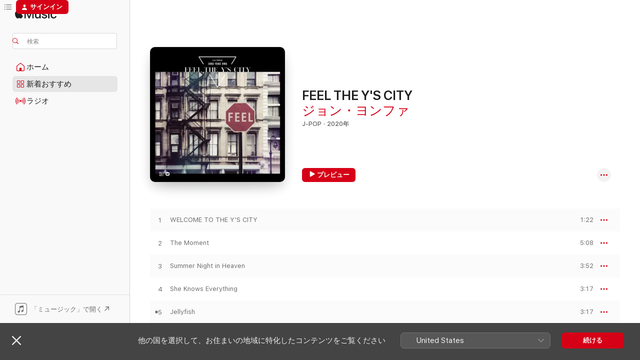

--- FILE ---
content_type: text/html
request_url: https://music.apple.com/jp/album/feel-the-ys-city/1494949438
body_size: 25483
content:
<!DOCTYPE html>
<html dir="ltr" lang="ja">
    <head>
        <!-- prettier-ignore -->
        <meta charset="utf-8">
        <!-- prettier-ignore -->
        <meta http-equiv="X-UA-Compatible" content="IE=edge">
        <!-- prettier-ignore -->
        <meta
            name="viewport"
            content="width=device-width,initial-scale=1,interactive-widget=resizes-content"
        >
        <!-- prettier-ignore -->
        <meta name="applicable-device" content="pc,mobile">
        <!-- prettier-ignore -->
        <meta name="referrer" content="strict-origin">
        <!-- prettier-ignore -->
        <link
            rel="apple-touch-icon"
            sizes="180x180"
            href="/assets/favicon/favicon-180.png"
        >
        <!-- prettier-ignore -->
        <link
            rel="icon"
            type="image/png"
            sizes="32x32"
            href="/assets/favicon/favicon-32.png"
        >
        <!-- prettier-ignore -->
        <link
            rel="icon"
            type="image/png"
            sizes="16x16"
            href="/assets/favicon/favicon-16.png"
        >
        <!-- prettier-ignore -->
        <link
            rel="mask-icon"
            href="/assets/favicon/favicon.svg"
            color="#fa233b"
        >
        <!-- prettier-ignore -->
        <link rel="manifest" href="/manifest.json">

        <title>‎FEEL THE Y'S CITY - ジョン・ヨンファ(from CNBLUE)のアルバム - Apple Music</title><!-- HEAD_svelte-1cypuwr_START --><link rel="preconnect" href="//www.apple.com/wss/fonts" crossorigin="anonymous"><link rel="stylesheet" href="//www.apple.com/wss/fonts?families=SF+Pro,v4%7CSF+Pro+Icons,v1%7CSF+Pro+JP,v1&amp;display=swap" type="text/css" referrerpolicy="strict-origin-when-cross-origin"><!-- HEAD_svelte-1cypuwr_END --><!-- HEAD_svelte-eg3hvx_START -->    <meta name="description" content="ジョン・ヨンファ(from CNBLUE)のFEEL THE Y'S CITYをApple Musicで聴く。2020年年。10曲。時間：36分。"> <meta name="keywords" content="聴く, FEEL THE Y'S CITY, ジョン・ヨンファ(from CNBLUE), 音楽, シングル, 曲, J-Pop, ストリーミング音楽, apple music"> <link rel="canonical" href="https://music.apple.com/jp/album/feel-the-ys-city/1494949438">   <link rel="alternate" type="application/json+oembed" href="https://music.apple.com/api/oembed?url=https%3A%2F%2Fmusic.apple.com%2Fjp%2Falbum%2Ffeel-the-ys-city%2F1494949438" title="ジョン・ヨンファ(from CNBLUE)の「FEEL THE Y'S CITY」をApple Musicで">  <meta name="al:ios:app_store_id" content="1108187390"> <meta name="al:ios:app_name" content="Apple Music"> <meta name="apple:content_id" content="1494949438"> <meta name="apple:title" content="FEEL THE Y'S CITY"> <meta name="apple:description" content="ジョン・ヨンファ(from CNBLUE)のFEEL THE Y'S CITYをApple Musicで聴く。2020年年。10曲。時間：36分。">   <meta property="og:title" content="ジョン・ヨンファ(from CNBLUE)の「FEEL THE Y'S CITY」をApple Musicで"> <meta property="og:description" content="アルバム・2020年・10曲"> <meta property="og:site_name" content="Apple Music - Webプレイヤー"> <meta property="og:url" content="https://music.apple.com/jp/album/feel-the-ys-city/1494949438"> <meta property="og:image" content="https://is1-ssl.mzstatic.com/image/thumb/Music123/v4/e9/08/18/e908189d-79c5-b2a4-c649-7f1a1845d131/190295282783.jpg/1200x630bf-60.jpg"> <meta property="og:image:secure_url" content="https://is1-ssl.mzstatic.com/image/thumb/Music123/v4/e9/08/18/e908189d-79c5-b2a4-c649-7f1a1845d131/190295282783.jpg/1200x630bf-60.jpg"> <meta property="og:image:alt" content="ジョン・ヨンファ(from CNBLUE)の「FEEL THE Y'S CITY」をApple Musicで"> <meta property="og:image:width" content="1200"> <meta property="og:image:height" content="630"> <meta property="og:image:type" content="image/jpg"> <meta property="og:type" content="music.album"> <meta property="og:locale" content="ja">  <meta property="music:song_count" content="10"> <meta property="music:song" content="https://music.apple.com/jp/song/welcome-to-the-ys-city/1494949932"> <meta property="music:song:preview_url:secure_url" content="https://music.apple.com/jp/song/welcome-to-the-ys-city/1494949932"> <meta property="music:song:disc" content="1"> <meta property="music:song:duration" content="PT1M22S"> <meta property="music:song:track" content="1">  <meta property="music:song" content="https://music.apple.com/jp/song/the-moment/1494949940"> <meta property="music:song:preview_url:secure_url" content="https://music.apple.com/jp/song/the-moment/1494949940"> <meta property="music:song:disc" content="1"> <meta property="music:song:duration" content="PT5M8S"> <meta property="music:song:track" content="2">  <meta property="music:song" content="https://music.apple.com/jp/song/summer-night-in-heaven/1494949941"> <meta property="music:song:preview_url:secure_url" content="https://music.apple.com/jp/song/summer-night-in-heaven/1494949941"> <meta property="music:song:disc" content="1"> <meta property="music:song:duration" content="PT3M52S"> <meta property="music:song:track" content="3">  <meta property="music:song" content="https://music.apple.com/jp/song/she-knows-everything/1494949953"> <meta property="music:song:preview_url:secure_url" content="https://music.apple.com/jp/song/she-knows-everything/1494949953"> <meta property="music:song:disc" content="1"> <meta property="music:song:duration" content="PT3M17S"> <meta property="music:song:track" content="4">  <meta property="music:song" content="https://music.apple.com/jp/song/jellyfish/1494950147"> <meta property="music:song:preview_url:secure_url" content="https://music.apple.com/jp/song/jellyfish/1494950147"> <meta property="music:song:disc" content="1"> <meta property="music:song:duration" content="PT3M17S"> <meta property="music:song:track" content="5">  <meta property="music:song" content="https://music.apple.com/jp/song/fire-rain/1494950156"> <meta property="music:song:preview_url:secure_url" content="https://music.apple.com/jp/song/fire-rain/1494950156"> <meta property="music:song:disc" content="1"> <meta property="music:song:duration" content="PT3M47S"> <meta property="music:song:track" content="6">  <meta property="music:song" content="https://music.apple.com/jp/song/melody/1494950164"> <meta property="music:song:preview_url:secure_url" content="https://music.apple.com/jp/song/melody/1494950164"> <meta property="music:song:disc" content="1"> <meta property="music:song:duration" content="PT4M3S"> <meta property="music:song:track" content="7">  <meta property="music:song" content="https://music.apple.com/jp/song/brothers/1494950236"> <meta property="music:song:preview_url:secure_url" content="https://music.apple.com/jp/song/brothers/1494950236"> <meta property="music:song:disc" content="1"> <meta property="music:song:duration" content="PT4M7S"> <meta property="music:song:track" content="8">  <meta property="music:song" content="https://music.apple.com/jp/song/letter/1494950239"> <meta property="music:song:preview_url:secure_url" content="https://music.apple.com/jp/song/letter/1494950239"> <meta property="music:song:disc" content="1"> <meta property="music:song:duration" content="PT3M28S"> <meta property="music:song:track" content="9">  <meta property="music:song" content="https://music.apple.com/jp/song/livin-it-up/1494950241"> <meta property="music:song:preview_url:secure_url" content="https://music.apple.com/jp/song/livin-it-up/1494950241"> <meta property="music:song:disc" content="1"> <meta property="music:song:duration" content="PT4M4S"> <meta property="music:song:track" content="10">   <meta property="music:musician" content="https://music.apple.com/jp/artist/%E3%82%B8%E3%83%A7%E3%83%B3-%E3%83%A8%E3%83%B3%E3%83%95%E3%82%A1/469864783"> <meta property="music:release_date" content="2020-02-26T00:00:00.000Z">   <meta name="twitter:title" content="ジョン・ヨンファ(from CNBLUE)の「FEEL THE Y'S CITY」をApple Musicで"> <meta name="twitter:description" content="アルバム・2020年・10曲"> <meta name="twitter:site" content="@AppleMusic"> <meta name="twitter:image" content="https://is1-ssl.mzstatic.com/image/thumb/Music123/v4/e9/08/18/e908189d-79c5-b2a4-c649-7f1a1845d131/190295282783.jpg/600x600bf-60.jpg"> <meta name="twitter:image:alt" content="ジョン・ヨンファ(from CNBLUE)の「FEEL THE Y'S CITY」をApple Musicで"> <meta name="twitter:card" content="summary">       <!-- HTML_TAG_START -->
                <script id=schema:music-album type="application/ld+json">
                    {"@context":"http://schema.org","@type":"MusicAlbum","name":"FEEL THE Y'S CITY","description":"ジョン・ヨンファ(from CNBLUE)のFEEL THE Y'S CITYをApple Musicで聴く。2020年年。10曲。時間：36分。","citation":[{"@type":"MusicAlbum","image":"https://is1-ssl.mzstatic.com/image/thumb/Music118/v4/09/87/9f/09879fdd-749e-42d4-6e63-bbf88b0b1a71/190295728182.jpg/1200x630bb.jpg","url":"https://music.apple.com/jp/album/stay-gold/1288606225","name":"STAY GOLD"},{"@type":"MusicAlbum","image":"https://is1-ssl.mzstatic.com/image/thumb/Music118/v4/da/92/14/da9214fd-2782-4ae1-13a5-4714f3f75025/190295688530.jpg/1200x630bb.jpg","url":"https://music.apple.com/jp/album/metropolis/1326094724","name":"METROPOLIS"},{"@type":"MusicAlbum","image":"https://is1-ssl.mzstatic.com/image/thumb/Music124/v4/52/3b/52/523b5254-86e1-255d-1550-fc548872f6ca/190295455866.jpg/1200x630bb.jpg","url":"https://music.apple.com/jp/album/on-the-cheek-ep/1454398083","name":"On The Cheek - EP"},{"@type":"MusicAlbum","image":"https://is1-ssl.mzstatic.com/image/thumb/Music124/v4/0c/f1/b7/0cf1b720-8dbf-dccb-b40d-6ae5ab70c192/190295460037.jpg/1200x630bb.jpg","url":"https://music.apple.com/jp/album/everlasting/1453519019","name":"EVERLASTING"},{"@type":"MusicAlbum","image":"https://is1-ssl.mzstatic.com/image/thumb/Music118/v4/61/6d/48/616d4896-c52a-4ead-258d-3e70d623009e/190295527877.jpg/1200x630bb.jpg","url":"https://music.apple.com/jp/album/cheers/1442001117","name":"Cheers"},{"@type":"MusicAlbum","image":"https://is1-ssl.mzstatic.com/image/thumb/Music123/v4/d9/de/c4/d9dec46b-7091-aaaf-30fd-befc0823b442/081004_J.jpg/1200x630bb.jpg","url":"https://music.apple.com/jp/album/%E6%9C%88%E3%81%A8%E5%A4%AA%E9%99%BD%E3%81%A8%E5%90%9B%E3%81%AE%E6%AD%8C/1495155726","name":"月と太陽と君の歌"},{"@type":"MusicAlbum","image":"https://is1-ssl.mzstatic.com/image/thumb/Music113/v4/b2/a7/a9/b2a7a9b2-7eb3-8a3d-f9e7-b3f4e8ae6629/ANTCD-A0000000953.jpg/1200x630bb.jpg","url":"https://music.apple.com/jp/album/i-think-u-ep/1495759157","name":"I THINK U - EP"},{"@type":"MusicAlbum","image":"https://is1-ssl.mzstatic.com/image/thumb/Music3/v4/a9/70/5b/a9705bd9-3ac4-c3b8-45fa-b6504987b24b/PCCA_04145_itunes.png/1200x630bb.jpg","url":"https://music.apple.com/jp/album/%E3%83%A2%E3%83%8E%E3%82%AF%E3%83%AD%E3%83%BC%E3%83%A0-%E9%80%9A%E5%B8%B8%E7%9B%A4/966107892","name":"モノクローム【通常盤】"},{"@type":"MusicAlbum","image":"https://is1-ssl.mzstatic.com/image/thumb/Music123/v4/55/49/0b/55490bad-1218-3900-da9d-184d1c035517/190295360429.jpg/1200x630bb.jpg","url":"https://music.apple.com/jp/album/scene-27-ep/1476684692","name":"scene.27 - EP"},{"@type":"MusicAlbum","image":"https://is1-ssl.mzstatic.com/image/thumb/Music116/v4/e0/bc/4e/e0bc4eba-a67a-4c5c-295b-190122ac39ec/859759837609_cover.jpg/1200x630bb.jpg","url":"https://music.apple.com/jp/album/over-the-rainbow-ep/1692513661","name":"Over the Rainbow - EP"}],"tracks":[{"@type":"MusicRecording","name":"WELCOME TO THE Y'S CITY","duration":"PT1M22S","url":"https://music.apple.com/jp/song/welcome-to-the-ys-city/1494949932","offers":{"@type":"Offer","category":"free","price":0},"audio":{"@type":"AudioObject","potentialAction":{"@type":"ListenAction","expectsAcceptanceOf":{"@type":"Offer","category":"free"},"target":{"@type":"EntryPoint","actionPlatform":"https://music.apple.com/jp/song/welcome-to-the-ys-city/1494949932"}},"name":"WELCOME TO THE Y'S CITY","contentUrl":"https://audio-ssl.itunes.apple.com/itunes-assets/AudioPreview125/v4/cb/82/b1/cb82b1f5-aec5-d491-6069-e781f2afbbe7/mzaf_3981653605229079242.plus.aac.p.m4a","duration":"PT1M22S","uploadDate":"2020-02-26","thumbnailUrl":"https://is1-ssl.mzstatic.com/image/thumb/Music123/v4/e9/08/18/e908189d-79c5-b2a4-c649-7f1a1845d131/190295282783.jpg/1200x630bb.jpg"}},{"@type":"MusicRecording","name":"The Moment","duration":"PT5M8S","url":"https://music.apple.com/jp/song/the-moment/1494949940","offers":{"@type":"Offer","category":"free","price":0},"audio":{"@type":"AudioObject","potentialAction":{"@type":"ListenAction","expectsAcceptanceOf":{"@type":"Offer","category":"free"},"target":{"@type":"EntryPoint","actionPlatform":"https://music.apple.com/jp/song/the-moment/1494949940"}},"name":"The Moment","contentUrl":"https://audio-ssl.itunes.apple.com/itunes-assets/AudioPreview115/v4/34/88/72/3488721d-8eea-afa9-7cdd-15ad8d8e639a/mzaf_10829859890950694182.plus.aac.ep.m4a","duration":"PT5M8S","uploadDate":"2019-10-30","thumbnailUrl":"https://is1-ssl.mzstatic.com/image/thumb/Music123/v4/e9/08/18/e908189d-79c5-b2a4-c649-7f1a1845d131/190295282783.jpg/1200x630bb.jpg"}},{"@type":"MusicRecording","name":"Summer Night in Heaven","duration":"PT3M52S","url":"https://music.apple.com/jp/song/summer-night-in-heaven/1494949941","offers":{"@type":"Offer","category":"free","price":0},"audio":{"@type":"AudioObject","potentialAction":{"@type":"ListenAction","expectsAcceptanceOf":{"@type":"Offer","category":"free"},"target":{"@type":"EntryPoint","actionPlatform":"https://music.apple.com/jp/song/summer-night-in-heaven/1494949941"}},"name":"Summer Night in Heaven","contentUrl":"https://audio-ssl.itunes.apple.com/itunes-assets/AudioPreview115/v4/86/27/ff/8627ff5f-d71a-8ca2-e4c2-6f24c6f910d8/mzaf_1593175219628835144.plus.aac.ep.m4a","duration":"PT3M52S","uploadDate":"2020-02-26","thumbnailUrl":"https://is1-ssl.mzstatic.com/image/thumb/Music123/v4/e9/08/18/e908189d-79c5-b2a4-c649-7f1a1845d131/190295282783.jpg/1200x630bb.jpg"}},{"@type":"MusicRecording","name":"She Knows Everything","duration":"PT3M17S","url":"https://music.apple.com/jp/song/she-knows-everything/1494949953","offers":{"@type":"Offer","category":"free","price":0},"audio":{"@type":"AudioObject","potentialAction":{"@type":"ListenAction","expectsAcceptanceOf":{"@type":"Offer","category":"free"},"target":{"@type":"EntryPoint","actionPlatform":"https://music.apple.com/jp/song/she-knows-everything/1494949953"}},"name":"She Knows Everything","contentUrl":"https://audio-ssl.itunes.apple.com/itunes-assets/AudioPreview115/v4/1a/cb/5c/1acb5cd4-db7d-e21d-4dae-86bc790ab40c/mzaf_8198565678411929987.plus.aac.ep.m4a","duration":"PT3M17S","uploadDate":"2020-02-26","thumbnailUrl":"https://is1-ssl.mzstatic.com/image/thumb/Music123/v4/e9/08/18/e908189d-79c5-b2a4-c649-7f1a1845d131/190295282783.jpg/1200x630bb.jpg"}},{"@type":"MusicRecording","name":"Jellyfish","duration":"PT3M17S","url":"https://music.apple.com/jp/song/jellyfish/1494950147","offers":{"@type":"Offer","category":"free","price":0},"audio":{"@type":"AudioObject","potentialAction":{"@type":"ListenAction","expectsAcceptanceOf":{"@type":"Offer","category":"free"},"target":{"@type":"EntryPoint","actionPlatform":"https://music.apple.com/jp/song/jellyfish/1494950147"}},"name":"Jellyfish","contentUrl":"https://audio-ssl.itunes.apple.com/itunes-assets/AudioPreview115/v4/ac/52/b0/ac52b00d-a133-959a-c398-ca595de81e53/mzaf_3741568163397094494.plus.aac.ep.m4a","duration":"PT3M17S","uploadDate":"2019-08-02","thumbnailUrl":"https://is1-ssl.mzstatic.com/image/thumb/Music123/v4/e9/08/18/e908189d-79c5-b2a4-c649-7f1a1845d131/190295282783.jpg/1200x630bb.jpg"}},{"@type":"MusicRecording","name":"Fire & Rain","duration":"PT3M47S","url":"https://music.apple.com/jp/song/fire-rain/1494950156","offers":{"@type":"Offer","category":"free","price":0},"audio":{"@type":"AudioObject","potentialAction":{"@type":"ListenAction","expectsAcceptanceOf":{"@type":"Offer","category":"free"},"target":{"@type":"EntryPoint","actionPlatform":"https://music.apple.com/jp/song/fire-rain/1494950156"}},"name":"Fire & Rain","contentUrl":"https://audio-ssl.itunes.apple.com/itunes-assets/AudioPreview115/v4/62/d9/6f/62d96f54-9634-c7d4-e6be-ad58a0174fb9/mzaf_16790108056494783236.plus.aac.ep.m4a","duration":"PT3M47S","uploadDate":"2020-02-26","thumbnailUrl":"https://is1-ssl.mzstatic.com/image/thumb/Music123/v4/e9/08/18/e908189d-79c5-b2a4-c649-7f1a1845d131/190295282783.jpg/1200x630bb.jpg"}},{"@type":"MusicRecording","name":"Melody","duration":"PT4M3S","url":"https://music.apple.com/jp/song/melody/1494950164","offers":{"@type":"Offer","category":"free","price":0},"audio":{"@type":"AudioObject","potentialAction":{"@type":"ListenAction","expectsAcceptanceOf":{"@type":"Offer","category":"free"},"target":{"@type":"EntryPoint","actionPlatform":"https://music.apple.com/jp/song/melody/1494950164"}},"name":"Melody","contentUrl":"https://audio-ssl.itunes.apple.com/itunes-assets/AudioPreview125/v4/ba/c7/7c/bac77c90-2e4a-07cc-e9f0-fd5d84278c28/mzaf_14790425286971498554.plus.aac.ep.m4a","duration":"PT4M3S","uploadDate":"2019-04-05","thumbnailUrl":"https://is1-ssl.mzstatic.com/image/thumb/Music123/v4/e9/08/18/e908189d-79c5-b2a4-c649-7f1a1845d131/190295282783.jpg/1200x630bb.jpg"}},{"@type":"MusicRecording","name":"BROTHERS","duration":"PT4M7S","url":"https://music.apple.com/jp/song/brothers/1494950236","offers":{"@type":"Offer","category":"free","price":0},"audio":{"@type":"AudioObject","potentialAction":{"@type":"ListenAction","expectsAcceptanceOf":{"@type":"Offer","category":"free"},"target":{"@type":"EntryPoint","actionPlatform":"https://music.apple.com/jp/song/brothers/1494950236"}},"name":"BROTHERS","contentUrl":"https://audio-ssl.itunes.apple.com/itunes-assets/AudioPreview115/v4/8e/dd/54/8edd5453-b052-1cc5-0630-37fb41d9d704/mzaf_3001440477000526864.plus.aac.ep.m4a","duration":"PT4M7S","uploadDate":"2018-10-26","thumbnailUrl":"https://is1-ssl.mzstatic.com/image/thumb/Music123/v4/e9/08/18/e908189d-79c5-b2a4-c649-7f1a1845d131/190295282783.jpg/1200x630bb.jpg"}},{"@type":"MusicRecording","name":"Letter","duration":"PT3M28S","url":"https://music.apple.com/jp/song/letter/1494950239","offers":{"@type":"Offer","category":"free","price":0},"audio":{"@type":"AudioObject","potentialAction":{"@type":"ListenAction","expectsAcceptanceOf":{"@type":"Offer","category":"free"},"target":{"@type":"EntryPoint","actionPlatform":"https://music.apple.com/jp/song/letter/1494950239"}},"name":"Letter","contentUrl":"https://audio-ssl.itunes.apple.com/itunes-assets/AudioPreview125/v4/3d/94/cc/3d94cca2-dbb1-afcd-57c8-a75d514d1ed6/mzaf_13569562252038186965.plus.aac.ep.m4a","duration":"PT3M28S","uploadDate":"2018-05-21","thumbnailUrl":"https://is1-ssl.mzstatic.com/image/thumb/Music123/v4/e9/08/18/e908189d-79c5-b2a4-c649-7f1a1845d131/190295282783.jpg/1200x630bb.jpg"}},{"@type":"MusicRecording","name":"Livin' It Up","duration":"PT4M4S","url":"https://music.apple.com/jp/song/livin-it-up/1494950241","offers":{"@type":"Offer","category":"free","price":0},"audio":{"@type":"AudioObject","potentialAction":{"@type":"ListenAction","expectsAcceptanceOf":{"@type":"Offer","category":"free"},"target":{"@type":"EntryPoint","actionPlatform":"https://music.apple.com/jp/song/livin-it-up/1494950241"}},"name":"Livin' It Up","contentUrl":"https://audio-ssl.itunes.apple.com/itunes-assets/AudioPreview125/v4/9c/36/8d/9c368db7-bd54-8f28-d92e-a571d06fa163/mzaf_5380021495075156507.plus.aac.ep.m4a","duration":"PT4M4S","uploadDate":"2020-02-26","thumbnailUrl":"https://is1-ssl.mzstatic.com/image/thumb/Music123/v4/e9/08/18/e908189d-79c5-b2a4-c649-7f1a1845d131/190295282783.jpg/1200x630bb.jpg"}}],"workExample":[{"@type":"MusicAlbum","image":"https://is1-ssl.mzstatic.com/image/thumb/Music126/v4/b2/76/80/b27680e7-cfec-9bea-e4bd-a3a1e9e83a2b/cover_KM0018155_1.jpg/1200x630bb.jpg","url":"https://music.apple.com/jp/album/your-city-ep/1706260413","name":"YOUR CITY - EP"},{"@type":"MusicAlbum","image":"https://is1-ssl.mzstatic.com/image/thumb/Music211/v4/00/55/02/0055025a-2734-4d86-5db9-9cce7351a9a8/cover_KM0023084_1.jpg/1200x630bb.jpg","url":"https://music.apple.com/jp/album/one-last-day/1822911793","name":"One Last Day"},{"@type":"MusicAlbum","image":"https://is1-ssl.mzstatic.com/image/thumb/Music82/v4/11/84/24/1184249e-6411-d9c5-eab8-d57f0d40647f/Heartstrings_cover.jpg/1200x630bb.jpg","url":"https://music.apple.com/jp/album/heartstrings-original-television-soundtrack-pt-1-single/1193039803","name":"Heartstrings (Original Television Soundtrack), Pt. 1 - Single"},{"@type":"MusicAlbum","image":"https://is1-ssl.mzstatic.com/image/thumb/Music118/v4/4f/ea/cc/4feacc65-2919-3b0a-8de2-d9d94ce4c364/190295759049.jpg/1200x630bb.jpg","url":"https://music.apple.com/jp/album/summer-calling/1259320773","name":"Summer Calling"},{"@type":"MusicAlbum","image":"https://is1-ssl.mzstatic.com/image/thumb/Music125/v4/55/ad/a1/55ada17f-8d08-3a9c-68b7-2b7163caa058/190295627782.jpg/1200x630bb.jpg","url":"https://music.apple.com/jp/album/letter-single/1382250499","name":"Letter - Single"},{"@type":"MusicAlbum","image":"https://is1-ssl.mzstatic.com/image/thumb/Music3/v4/96/f4/c7/96f4c709-93ea-edb0-cd57-f26e1a712a20/825646136377.jpg/1200x630bb.jpg","url":"https://music.apple.com/jp/album/%E3%81%82%E3%82%8B%E7%B4%A0%E6%95%B5%E3%81%AA%E6%97%A5-japan-special-edition/964684726","name":"ある素敵な日 〜JAPAN SPECIAL EDITION〜"},{"@type":"MusicAlbum","image":"https://is1-ssl.mzstatic.com/image/thumb/Music111/v4/7a/b5/04/7ab504a2-7c71-2430-3d13-6aa1808bde74/cover-_DS.jpg/1200x630bb.jpg","url":"https://music.apple.com/jp/album/you-my-star-single/1191719367","name":"You, My Star - Single"},{"@type":"MusicAlbum","image":"https://is1-ssl.mzstatic.com/image/thumb/Music114/v4/fe/5d/c6/fe5dc6e7-8958-05f3-514b-3a752c09f51c/190295466916.jpg/1200x630bb.jpg","url":"https://music.apple.com/jp/album/melody-single/1453572972","name":"Melody - Single"},{"@type":"MusicAlbum","image":"https://is1-ssl.mzstatic.com/image/thumb/Music123/v4/34/c2/a8/34c2a85f-b799-e214-c41c-dda50cb7f5ff/190295395377.jpg/1200x630bb.jpg","url":"https://music.apple.com/jp/album/jellyfish-single/1469113156","name":"Jellyfish"},{"@type":"MusicAlbum","image":"https://is1-ssl.mzstatic.com/image/thumb/Music126/v4/3c/45/89/3c458967-4bd3-fdc6-171d-d0d53dd1cecc/it_s_LIVE_X.jpg/1200x630bb.jpg","url":"https://music.apple.com/jp/album/its-live-x-jung-yong-hwa-just-a-feeling-single/1711749996","name":"it's Live X JUNG YONG HWA - Just A Feeling - Single"},{"@type":"MusicAlbum","image":"https://is1-ssl.mzstatic.com/image/thumb/Music118/v4/f9/d9/1f/f9d91f57-e8df-c5b2-3001-1eb5fc10b8f1/cover-.jpg/1200x630bb.jpg","url":"https://music.apple.com/jp/album/2018-jung-yong-hwa-room-622-live/1441522191","name":"2018 Jung Yong Hwa 'Room 622' (Live)"},{"@type":"MusicAlbum","image":"https://is1-ssl.mzstatic.com/image/thumb/Music122/v4/15/cb/98/15cb98a6-111b-1623-fc6f-42e40c620d2b/8809435818981_Cover.jpg/1200x630bb.jpg","url":"https://music.apple.com/jp/album/jung-yong-hwa-1st-concert-one-fine-day-live-version/1630708072","name":"Jung Yong Hwa 1st Concert (One Fine Day) [Live Version]"},{"@type":"MusicAlbum","image":"https://is1-ssl.mzstatic.com/image/thumb/Music221/v4/a6/c4/76/a6c476ef-0b78-1f7a-3155-a12040966ac3/5056005043837.jpg/1200x630bb.jpg","url":"https://music.apple.com/jp/album/fireworks-single/1747997253","name":"Fireworks - Single"},{"@type":"MusicAlbum","image":"https://is1-ssl.mzstatic.com/image/thumb/Music128/v4/1a/3e/a1/1a3ea1b4-9e8c-3cd2-b1de-0b3218b1dae2/190295532765.jpg/1200x630bb.jpg","url":"https://music.apple.com/jp/album/brothers-single/1438039539","name":"BROTHERS - Single"},{"@type":"MusicAlbum","image":"https://is1-ssl.mzstatic.com/image/thumb/Music122/v4/0f/d3/07/0fd3075d-55ef-0193-8522-9da353d86061/cover-one_fine_day.jpg/1200x630bb.jpg","url":"https://music.apple.com/jp/album/one-fine-day/1201554586","name":"One Fine Day"},{"@type":"MusicRecording","name":"WELCOME TO THE Y'S CITY","duration":"PT1M22S","url":"https://music.apple.com/jp/song/welcome-to-the-ys-city/1494949932","offers":{"@type":"Offer","category":"free","price":0},"audio":{"@type":"AudioObject","potentialAction":{"@type":"ListenAction","expectsAcceptanceOf":{"@type":"Offer","category":"free"},"target":{"@type":"EntryPoint","actionPlatform":"https://music.apple.com/jp/song/welcome-to-the-ys-city/1494949932"}},"name":"WELCOME TO THE Y'S CITY","contentUrl":"https://audio-ssl.itunes.apple.com/itunes-assets/AudioPreview125/v4/cb/82/b1/cb82b1f5-aec5-d491-6069-e781f2afbbe7/mzaf_3981653605229079242.plus.aac.p.m4a","duration":"PT1M22S","uploadDate":"2020-02-26","thumbnailUrl":"https://is1-ssl.mzstatic.com/image/thumb/Music123/v4/e9/08/18/e908189d-79c5-b2a4-c649-7f1a1845d131/190295282783.jpg/1200x630bb.jpg"}},{"@type":"MusicRecording","name":"The Moment","duration":"PT5M8S","url":"https://music.apple.com/jp/song/the-moment/1494949940","offers":{"@type":"Offer","category":"free","price":0},"audio":{"@type":"AudioObject","potentialAction":{"@type":"ListenAction","expectsAcceptanceOf":{"@type":"Offer","category":"free"},"target":{"@type":"EntryPoint","actionPlatform":"https://music.apple.com/jp/song/the-moment/1494949940"}},"name":"The Moment","contentUrl":"https://audio-ssl.itunes.apple.com/itunes-assets/AudioPreview115/v4/34/88/72/3488721d-8eea-afa9-7cdd-15ad8d8e639a/mzaf_10829859890950694182.plus.aac.ep.m4a","duration":"PT5M8S","uploadDate":"2019-10-30","thumbnailUrl":"https://is1-ssl.mzstatic.com/image/thumb/Music123/v4/e9/08/18/e908189d-79c5-b2a4-c649-7f1a1845d131/190295282783.jpg/1200x630bb.jpg"}},{"@type":"MusicRecording","name":"Summer Night in Heaven","duration":"PT3M52S","url":"https://music.apple.com/jp/song/summer-night-in-heaven/1494949941","offers":{"@type":"Offer","category":"free","price":0},"audio":{"@type":"AudioObject","potentialAction":{"@type":"ListenAction","expectsAcceptanceOf":{"@type":"Offer","category":"free"},"target":{"@type":"EntryPoint","actionPlatform":"https://music.apple.com/jp/song/summer-night-in-heaven/1494949941"}},"name":"Summer Night in Heaven","contentUrl":"https://audio-ssl.itunes.apple.com/itunes-assets/AudioPreview115/v4/86/27/ff/8627ff5f-d71a-8ca2-e4c2-6f24c6f910d8/mzaf_1593175219628835144.plus.aac.ep.m4a","duration":"PT3M52S","uploadDate":"2020-02-26","thumbnailUrl":"https://is1-ssl.mzstatic.com/image/thumb/Music123/v4/e9/08/18/e908189d-79c5-b2a4-c649-7f1a1845d131/190295282783.jpg/1200x630bb.jpg"}},{"@type":"MusicRecording","name":"She Knows Everything","duration":"PT3M17S","url":"https://music.apple.com/jp/song/she-knows-everything/1494949953","offers":{"@type":"Offer","category":"free","price":0},"audio":{"@type":"AudioObject","potentialAction":{"@type":"ListenAction","expectsAcceptanceOf":{"@type":"Offer","category":"free"},"target":{"@type":"EntryPoint","actionPlatform":"https://music.apple.com/jp/song/she-knows-everything/1494949953"}},"name":"She Knows Everything","contentUrl":"https://audio-ssl.itunes.apple.com/itunes-assets/AudioPreview115/v4/1a/cb/5c/1acb5cd4-db7d-e21d-4dae-86bc790ab40c/mzaf_8198565678411929987.plus.aac.ep.m4a","duration":"PT3M17S","uploadDate":"2020-02-26","thumbnailUrl":"https://is1-ssl.mzstatic.com/image/thumb/Music123/v4/e9/08/18/e908189d-79c5-b2a4-c649-7f1a1845d131/190295282783.jpg/1200x630bb.jpg"}},{"@type":"MusicRecording","name":"Jellyfish","duration":"PT3M17S","url":"https://music.apple.com/jp/song/jellyfish/1494950147","offers":{"@type":"Offer","category":"free","price":0},"audio":{"@type":"AudioObject","potentialAction":{"@type":"ListenAction","expectsAcceptanceOf":{"@type":"Offer","category":"free"},"target":{"@type":"EntryPoint","actionPlatform":"https://music.apple.com/jp/song/jellyfish/1494950147"}},"name":"Jellyfish","contentUrl":"https://audio-ssl.itunes.apple.com/itunes-assets/AudioPreview115/v4/ac/52/b0/ac52b00d-a133-959a-c398-ca595de81e53/mzaf_3741568163397094494.plus.aac.ep.m4a","duration":"PT3M17S","uploadDate":"2019-08-02","thumbnailUrl":"https://is1-ssl.mzstatic.com/image/thumb/Music123/v4/e9/08/18/e908189d-79c5-b2a4-c649-7f1a1845d131/190295282783.jpg/1200x630bb.jpg"}},{"@type":"MusicRecording","name":"Fire & Rain","duration":"PT3M47S","url":"https://music.apple.com/jp/song/fire-rain/1494950156","offers":{"@type":"Offer","category":"free","price":0},"audio":{"@type":"AudioObject","potentialAction":{"@type":"ListenAction","expectsAcceptanceOf":{"@type":"Offer","category":"free"},"target":{"@type":"EntryPoint","actionPlatform":"https://music.apple.com/jp/song/fire-rain/1494950156"}},"name":"Fire & Rain","contentUrl":"https://audio-ssl.itunes.apple.com/itunes-assets/AudioPreview115/v4/62/d9/6f/62d96f54-9634-c7d4-e6be-ad58a0174fb9/mzaf_16790108056494783236.plus.aac.ep.m4a","duration":"PT3M47S","uploadDate":"2020-02-26","thumbnailUrl":"https://is1-ssl.mzstatic.com/image/thumb/Music123/v4/e9/08/18/e908189d-79c5-b2a4-c649-7f1a1845d131/190295282783.jpg/1200x630bb.jpg"}},{"@type":"MusicRecording","name":"Melody","duration":"PT4M3S","url":"https://music.apple.com/jp/song/melody/1494950164","offers":{"@type":"Offer","category":"free","price":0},"audio":{"@type":"AudioObject","potentialAction":{"@type":"ListenAction","expectsAcceptanceOf":{"@type":"Offer","category":"free"},"target":{"@type":"EntryPoint","actionPlatform":"https://music.apple.com/jp/song/melody/1494950164"}},"name":"Melody","contentUrl":"https://audio-ssl.itunes.apple.com/itunes-assets/AudioPreview125/v4/ba/c7/7c/bac77c90-2e4a-07cc-e9f0-fd5d84278c28/mzaf_14790425286971498554.plus.aac.ep.m4a","duration":"PT4M3S","uploadDate":"2019-04-05","thumbnailUrl":"https://is1-ssl.mzstatic.com/image/thumb/Music123/v4/e9/08/18/e908189d-79c5-b2a4-c649-7f1a1845d131/190295282783.jpg/1200x630bb.jpg"}},{"@type":"MusicRecording","name":"BROTHERS","duration":"PT4M7S","url":"https://music.apple.com/jp/song/brothers/1494950236","offers":{"@type":"Offer","category":"free","price":0},"audio":{"@type":"AudioObject","potentialAction":{"@type":"ListenAction","expectsAcceptanceOf":{"@type":"Offer","category":"free"},"target":{"@type":"EntryPoint","actionPlatform":"https://music.apple.com/jp/song/brothers/1494950236"}},"name":"BROTHERS","contentUrl":"https://audio-ssl.itunes.apple.com/itunes-assets/AudioPreview115/v4/8e/dd/54/8edd5453-b052-1cc5-0630-37fb41d9d704/mzaf_3001440477000526864.plus.aac.ep.m4a","duration":"PT4M7S","uploadDate":"2018-10-26","thumbnailUrl":"https://is1-ssl.mzstatic.com/image/thumb/Music123/v4/e9/08/18/e908189d-79c5-b2a4-c649-7f1a1845d131/190295282783.jpg/1200x630bb.jpg"}},{"@type":"MusicRecording","name":"Letter","duration":"PT3M28S","url":"https://music.apple.com/jp/song/letter/1494950239","offers":{"@type":"Offer","category":"free","price":0},"audio":{"@type":"AudioObject","potentialAction":{"@type":"ListenAction","expectsAcceptanceOf":{"@type":"Offer","category":"free"},"target":{"@type":"EntryPoint","actionPlatform":"https://music.apple.com/jp/song/letter/1494950239"}},"name":"Letter","contentUrl":"https://audio-ssl.itunes.apple.com/itunes-assets/AudioPreview125/v4/3d/94/cc/3d94cca2-dbb1-afcd-57c8-a75d514d1ed6/mzaf_13569562252038186965.plus.aac.ep.m4a","duration":"PT3M28S","uploadDate":"2018-05-21","thumbnailUrl":"https://is1-ssl.mzstatic.com/image/thumb/Music123/v4/e9/08/18/e908189d-79c5-b2a4-c649-7f1a1845d131/190295282783.jpg/1200x630bb.jpg"}},{"@type":"MusicRecording","name":"Livin' It Up","duration":"PT4M4S","url":"https://music.apple.com/jp/song/livin-it-up/1494950241","offers":{"@type":"Offer","category":"free","price":0},"audio":{"@type":"AudioObject","potentialAction":{"@type":"ListenAction","expectsAcceptanceOf":{"@type":"Offer","category":"free"},"target":{"@type":"EntryPoint","actionPlatform":"https://music.apple.com/jp/song/livin-it-up/1494950241"}},"name":"Livin' It Up","contentUrl":"https://audio-ssl.itunes.apple.com/itunes-assets/AudioPreview125/v4/9c/36/8d/9c368db7-bd54-8f28-d92e-a571d06fa163/mzaf_5380021495075156507.plus.aac.ep.m4a","duration":"PT4M4S","uploadDate":"2020-02-26","thumbnailUrl":"https://is1-ssl.mzstatic.com/image/thumb/Music123/v4/e9/08/18/e908189d-79c5-b2a4-c649-7f1a1845d131/190295282783.jpg/1200x630bb.jpg"}}],"url":"https://music.apple.com/jp/album/feel-the-ys-city/1494949438","image":"https://is1-ssl.mzstatic.com/image/thumb/Music123/v4/e9/08/18/e908189d-79c5-b2a4-c649-7f1a1845d131/190295282783.jpg/1200x630bb.jpg","potentialAction":{"@type":"ListenAction","expectsAcceptanceOf":{"@type":"Offer","category":"free"},"target":{"@type":"EntryPoint","actionPlatform":"https://music.apple.com/jp/album/feel-the-ys-city/1494949438"}},"genre":["J-Pop","ミュージック","ポップ","K-Pop"],"datePublished":"2020-02-26","byArtist":[{"@type":"MusicGroup","url":"https://music.apple.com/jp/artist/%E3%82%B8%E3%83%A7%E3%83%B3-%E3%83%A8%E3%83%B3%E3%83%95%E3%82%A1/469864783","name":"ジョン・ヨンファ"}]}
                </script>
                <!-- HTML_TAG_END -->    <!-- HEAD_svelte-eg3hvx_END -->
      <script type="module" crossorigin src="/assets/index~8a6f659a1b.js"></script>
      <link rel="stylesheet" href="/assets/index~99bed3cf08.css">
      <script type="module">import.meta.url;import("_").catch(()=>1);async function* g(){};window.__vite_is_modern_browser=true;</script>
      <script type="module">!function(){if(window.__vite_is_modern_browser)return;console.warn("vite: loading legacy chunks, syntax error above and the same error below should be ignored");var e=document.getElementById("vite-legacy-polyfill"),n=document.createElement("script");n.src=e.src,n.onload=function(){System.import(document.getElementById('vite-legacy-entry').getAttribute('data-src'))},document.body.appendChild(n)}();</script>
    </head>
    <body>
        <script src="/assets/focus-visible/focus-visible.min.js"></script>
        
        <script
            async
            src="/includes/js-cdn/musickit/v3/amp/musickit.js"
        ></script>
        <script
            type="module"
            async
            src="/includes/js-cdn/musickit/v3/components/musickit-components/musickit-components.esm.js"
        ></script>
        <script
            nomodule
            async
            src="/includes/js-cdn/musickit/v3/components/musickit-components/musickit-components.js"
        ></script>
        <svg style="display: none" xmlns="http://www.w3.org/2000/svg">
            <symbol id="play-circle-fill" viewBox="0 0 60 60">
                <path
                    class="icon-circle-fill__circle"
                    fill="var(--iconCircleFillBG, transparent)"
                    d="M30 60c16.411 0 30-13.617 30-30C60 13.588 46.382 0 29.971 0 13.588 0 .001 13.588.001 30c0 16.383 13.617 30 30 30Z"
                />
                <path
                    fill="var(--iconFillArrow, var(--keyColor, black))"
                    d="M24.411 41.853c-1.41.853-3.028.177-3.028-1.294V19.47c0-1.44 1.735-2.058 3.028-1.294l17.265 10.235a1.89 1.89 0 0 1 0 3.265L24.411 41.853Z"
                />
            </symbol>
        </svg>
        <div class="body-container">
              <div class="app-container svelte-t3vj1e" data-testid="app-container">   <div class="header svelte-rjjbqs" data-testid="header"><nav data-testid="navigation" class="navigation svelte-13li0vp"><div class="navigation__header svelte-13li0vp"><div data-testid="logo" class="logo svelte-1o7dz8w"> <a aria-label="Apple Music" role="img" href="https://music.apple.com/jp/home" class="svelte-1o7dz8w"><svg height="20" viewBox="0 0 83 20" width="83" xmlns="http://www.w3.org/2000/svg" class="logo" aria-hidden="true"><path d="M34.752 19.746V6.243h-.088l-5.433 13.503h-2.074L21.711 6.243h-.087v13.503h-2.548V1.399h3.235l5.833 14.621h.1l5.82-14.62h3.248v18.347h-2.56zm16.649 0h-2.586v-2.263h-.062c-.725 1.602-2.061 2.504-4.072 2.504-2.86 0-4.61-1.894-4.61-4.958V6.37h2.698v8.125c0 2.034.95 3.127 2.81 3.127 1.95 0 3.124-1.373 3.124-3.458V6.37H51.4v13.376zm7.394-13.618c3.06 0 5.046 1.73 5.134 4.196h-2.536c-.15-1.296-1.087-2.11-2.598-2.11-1.462 0-2.436.724-2.436 1.793 0 .839.6 1.41 2.023 1.741l2.136.496c2.686.636 3.71 1.704 3.71 3.636 0 2.442-2.236 4.12-5.333 4.12-3.285 0-5.26-1.64-5.509-4.183h2.673c.25 1.398 1.187 2.085 2.836 2.085 1.623 0 2.623-.687 2.623-1.78 0-.865-.487-1.373-1.924-1.704l-2.136-.508c-2.498-.585-3.735-1.806-3.735-3.75 0-2.391 2.049-4.032 5.072-4.032zM66.1 2.836c0-.878.7-1.577 1.561-1.577.862 0 1.55.7 1.55 1.577 0 .864-.688 1.576-1.55 1.576a1.573 1.573 0 0 1-1.56-1.576zm.212 3.534h2.698v13.376h-2.698zm14.089 4.603c-.275-1.424-1.324-2.556-3.085-2.556-2.086 0-3.46 1.767-3.46 4.64 0 2.938 1.386 4.642 3.485 4.642 1.66 0 2.748-.928 3.06-2.48H83C82.713 18.067 80.477 20 77.317 20c-3.76 0-6.208-2.62-6.208-6.942 0-4.247 2.448-6.93 6.183-6.93 3.385 0 5.446 2.213 5.683 4.845h-2.573zM10.824 3.189c-.698.834-1.805 1.496-2.913 1.398-.145-1.128.41-2.33 1.036-3.065C9.644.662 10.848.05 11.835 0c.121 1.178-.336 2.33-1.01 3.19zm.999 1.619c.624.049 2.425.244 3.578 1.98-.096.074-2.137 1.272-2.113 3.79.024 3.01 2.593 4.012 2.617 4.037-.024.074-.407 1.419-1.344 2.812-.817 1.224-1.657 2.422-3.002 2.447-1.297.024-1.73-.783-3.218-.783-1.489 0-1.97.758-3.194.807-1.297.048-2.28-1.297-3.097-2.52C.368 14.908-.904 10.408.825 7.375c.84-1.516 2.377-2.47 4.034-2.495 1.273-.023 2.45.857 3.218.857.769 0 2.137-1.027 3.746-.93z"></path></svg></a>   </div> <div class="search-input-wrapper svelte-nrtdem" data-testid="search-input"><div data-testid="amp-search-input" aria-controls="search-suggestions" aria-expanded="false" aria-haspopup="listbox" aria-owns="search-suggestions" class="search-input-container svelte-rg26q6" tabindex="-1" role=""><div class="flex-container svelte-rg26q6"><form id="search-input-form" class="svelte-rg26q6"><svg height="16" width="16" viewBox="0 0 16 16" class="search-svg" aria-hidden="true"><path d="M11.87 10.835c.018.015.035.03.051.047l3.864 3.863a.735.735 0 1 1-1.04 1.04l-3.863-3.864a.744.744 0 0 1-.047-.051 6.667 6.667 0 1 1 1.035-1.035zM6.667 12a5.333 5.333 0 1 0 0-10.667 5.333 5.333 0 0 0 0 10.667z"></path></svg> <input aria-autocomplete="list" aria-multiline="false" aria-controls="search-suggestions" aria-label="Search" placeholder="検索" spellcheck="false" autocomplete="off" autocorrect="off" autocapitalize="off" type="text" inputmode="search" class="search-input__text-field svelte-rg26q6" data-testid="search-input__text-field"></form> </div> <div data-testid="search-scope-bar"></div>   </div> </div></div> <div data-testid="navigation-content" class="navigation__content svelte-13li0vp" id="navigation" aria-hidden="false"><div class="navigation__scrollable-container svelte-13li0vp"><div data-testid="navigation-items-primary" class="navigation-items navigation-items--primary svelte-ng61m8"> <ul class="navigation-items__list svelte-ng61m8">  <li class="navigation-item navigation-item__home svelte-1a5yt87" aria-selected="false" data-testid="navigation-item"> <a href="https://music.apple.com/jp/home" class="navigation-item__link svelte-1a5yt87" role="button" data-testid="home" aria-pressed="false"><div class="navigation-item__content svelte-zhx7t9"> <span class="navigation-item__icon svelte-zhx7t9"> <svg width="24" height="24" viewBox="0 0 24 24" xmlns="http://www.w3.org/2000/svg" aria-hidden="true"><path d="M5.93 20.16a1.94 1.94 0 0 1-1.43-.502c-.334-.335-.502-.794-.502-1.393v-7.142c0-.362.062-.688.177-.953.123-.264.326-.529.6-.75l6.145-5.157c.176-.141.344-.247.52-.318.176-.07.362-.105.564-.105.194 0 .388.035.565.105.176.07.352.177.52.318l6.146 5.158c.273.23.467.476.59.75.124.264.177.59.177.96v7.134c0 .59-.159 1.058-.503 1.393-.335.335-.811.503-1.428.503H5.929Zm12.14-1.172c.221 0 .406-.07.547-.212a.688.688 0 0 0 .22-.511v-7.142c0-.177-.026-.344-.087-.459a.97.97 0 0 0-.265-.353l-6.154-5.149a.756.756 0 0 0-.177-.115.37.37 0 0 0-.15-.035.37.37 0 0 0-.158.035l-.177.115-6.145 5.15a.982.982 0 0 0-.274.352 1.13 1.13 0 0 0-.088.468v7.133c0 .203.08.379.23.511a.744.744 0 0 0 .546.212h12.133Zm-8.323-4.7c0-.176.062-.326.177-.432a.6.6 0 0 1 .423-.159h3.315c.176 0 .326.053.432.16s.159.255.159.431v4.973H9.756v-4.973Z"></path></svg> </span> <span class="navigation-item__label svelte-zhx7t9"> ホーム </span> </div></a>  </li>  <li class="navigation-item navigation-item__new svelte-1a5yt87" aria-selected="false" data-testid="navigation-item"> <a href="https://music.apple.com/jp/new" class="navigation-item__link svelte-1a5yt87" role="button" data-testid="new" aria-pressed="false"><div class="navigation-item__content svelte-zhx7t9"> <span class="navigation-item__icon svelte-zhx7t9"> <svg height="24" viewBox="0 0 24 24" width="24" aria-hidden="true"><path d="M9.92 11.354c.966 0 1.453-.487 1.453-1.49v-3.4c0-1.004-.487-1.483-1.453-1.483H6.452C5.487 4.981 5 5.46 5 6.464v3.4c0 1.003.487 1.49 1.452 1.49zm7.628 0c.965 0 1.452-.487 1.452-1.49v-3.4c0-1.004-.487-1.483-1.452-1.483h-3.46c-.974 0-1.46.479-1.46 1.483v3.4c0 1.003.486 1.49 1.46 1.49zm-7.65-1.073h-3.43c-.266 0-.396-.137-.396-.418v-3.4c0-.273.13-.41.396-.41h3.43c.265 0 .402.137.402.41v3.4c0 .281-.137.418-.403.418zm7.634 0h-3.43c-.273 0-.402-.137-.402-.418v-3.4c0-.273.129-.41.403-.41h3.43c.265 0 .395.137.395.41v3.4c0 .281-.13.418-.396.418zm-7.612 8.7c.966 0 1.453-.48 1.453-1.483v-3.407c0-.996-.487-1.483-1.453-1.483H6.452c-.965 0-1.452.487-1.452 1.483v3.407c0 1.004.487 1.483 1.452 1.483zm7.628 0c.965 0 1.452-.48 1.452-1.483v-3.407c0-.996-.487-1.483-1.452-1.483h-3.46c-.974 0-1.46.487-1.46 1.483v3.407c0 1.004.486 1.483 1.46 1.483zm-7.65-1.072h-3.43c-.266 0-.396-.137-.396-.41v-3.4c0-.282.13-.418.396-.418h3.43c.265 0 .402.136.402.418v3.4c0 .273-.137.41-.403.41zm7.634 0h-3.43c-.273 0-.402-.137-.402-.41v-3.4c0-.282.129-.418.403-.418h3.43c.265 0 .395.136.395.418v3.4c0 .273-.13.41-.396.41z" fill-opacity=".95"></path></svg> </span> <span class="navigation-item__label svelte-zhx7t9"> 新着おすすめ </span> </div></a>  </li>  <li class="navigation-item navigation-item__radio svelte-1a5yt87" aria-selected="false" data-testid="navigation-item"> <a href="https://music.apple.com/jp/radio" class="navigation-item__link svelte-1a5yt87" role="button" data-testid="radio" aria-pressed="false"><div class="navigation-item__content svelte-zhx7t9"> <span class="navigation-item__icon svelte-zhx7t9"> <svg width="24" height="24" viewBox="0 0 24 24" xmlns="http://www.w3.org/2000/svg" aria-hidden="true"><path d="M19.359 18.57C21.033 16.818 22 14.461 22 11.89s-.967-4.93-2.641-6.68c-.276-.292-.653-.26-.868-.023-.222.246-.176.591.085.868 1.466 1.535 2.272 3.593 2.272 5.835 0 2.241-.806 4.3-2.272 5.835-.261.268-.307.621-.085.86.215.245.592.276.868-.016zm-13.85.014c.222-.238.176-.59-.085-.86-1.474-1.535-2.272-3.593-2.272-5.834 0-2.242.798-4.3 2.272-5.835.261-.277.307-.622.085-.868-.215-.238-.592-.269-.868.023C2.967 6.96 2 9.318 2 11.89s.967 4.929 2.641 6.68c.276.29.653.26.868.014zm1.957-1.873c.223-.253.162-.583-.1-.867-.951-1.068-1.473-2.45-1.473-3.954 0-1.505.522-2.887 1.474-3.954.26-.284.322-.614.1-.876-.23-.26-.622-.26-.891.039-1.175 1.274-1.827 2.963-1.827 4.79 0 1.82.652 3.517 1.827 4.784.269.3.66.307.89.038zm9.958-.038c1.175-1.267 1.827-2.964 1.827-4.783 0-1.828-.652-3.517-1.827-4.791-.269-.3-.66-.3-.89-.039-.23.262-.162.592.092.876.96 1.067 1.481 2.449 1.481 3.954 0 1.504-.522 2.886-1.481 3.954-.254.284-.323.614-.092.867.23.269.621.261.89-.038zm-8.061-1.966c.23-.26.13-.568-.092-.883-.415-.522-.63-1.197-.63-1.934 0-.737.215-1.413.63-1.943.222-.307.322-.614.092-.875s-.653-.261-.906.054a4.385 4.385 0 0 0-.968 2.764 4.38 4.38 0 0 0 .968 2.756c.253.322.675.322.906.061zm6.18-.061a4.38 4.38 0 0 0 .968-2.756 4.385 4.385 0 0 0-.968-2.764c-.253-.315-.675-.315-.906-.054-.23.261-.138.568.092.875.415.53.63 1.206.63 1.943 0 .737-.215 1.412-.63 1.934-.23.315-.322.622-.092.883s.653.261.906-.061zm-3.547-.967c.96 0 1.789-.814 1.789-1.797s-.83-1.789-1.789-1.789c-.96 0-1.781.806-1.781 1.789 0 .983.821 1.797 1.781 1.797z"></path></svg> </span> <span class="navigation-item__label svelte-zhx7t9"> ラジオ </span> </div></a>  </li>  <li class="navigation-item navigation-item__search svelte-1a5yt87" aria-selected="false" data-testid="navigation-item"> <a href="https://music.apple.com/jp/search" class="navigation-item__link svelte-1a5yt87" role="button" data-testid="search" aria-pressed="false"><div class="navigation-item__content svelte-zhx7t9"> <span class="navigation-item__icon svelte-zhx7t9"> <svg height="24" viewBox="0 0 24 24" width="24" aria-hidden="true"><path d="M17.979 18.553c.476 0 .813-.366.813-.835a.807.807 0 0 0-.235-.586l-3.45-3.457a5.61 5.61 0 0 0 1.158-3.413c0-3.098-2.535-5.633-5.633-5.633C7.542 4.63 5 7.156 5 10.262c0 3.098 2.534 5.632 5.632 5.632a5.614 5.614 0 0 0 3.274-1.055l3.472 3.472a.835.835 0 0 0 .6.242zm-7.347-3.875c-2.417 0-4.416-2-4.416-4.416 0-2.417 2-4.417 4.416-4.417 2.417 0 4.417 2 4.417 4.417s-2 4.416-4.417 4.416z" fill-opacity=".95"></path></svg> </span> <span class="navigation-item__label svelte-zhx7t9"> 検索 </span> </div></a>  </li></ul> </div>   </div> <div class="navigation__native-cta"><div slot="native-cta"><div data-testid="native-cta" class="native-cta svelte-6xh86f  native-cta--authenticated"><button class="native-cta__button svelte-6xh86f" data-testid="native-cta-button"><span class="native-cta__app-icon svelte-6xh86f"><svg width="24" height="24" xmlns="http://www.w3.org/2000/svg" xml:space="preserve" style="fill-rule:evenodd;clip-rule:evenodd;stroke-linejoin:round;stroke-miterlimit:2" viewBox="0 0 24 24" slot="app-icon" aria-hidden="true"><path d="M22.567 1.496C21.448.393 19.956.045 17.293.045H6.566c-2.508 0-4.028.376-5.12 1.465C.344 2.601 0 4.09 0 6.611v10.727c0 2.695.33 4.18 1.432 5.257 1.106 1.103 2.595 1.45 5.275 1.45h10.586c2.663 0 4.169-.347 5.274-1.45C23.656 21.504 24 20.033 24 17.338V6.752c0-2.694-.344-4.179-1.433-5.256Zm.411 4.9v11.299c0 1.898-.338 3.286-1.188 4.137-.851.864-2.256 1.191-4.141 1.191H6.35c-1.884 0-3.303-.341-4.154-1.191-.85-.851-1.174-2.239-1.174-4.137V6.54c0-2.014.324-3.445 1.16-4.295.851-.864 2.312-1.177 4.313-1.177h11.154c1.885 0 3.29.341 4.141 1.191.864.85 1.188 2.239 1.188 4.137Z" style="fill-rule:nonzero"></path><path d="M7.413 19.255c.987 0 2.48-.728 2.48-2.672v-6.385c0-.35.063-.428.378-.494l5.298-1.095c.351-.067.534.025.534.333l.035 4.286c0 .337-.182.586-.53.652l-1.014.228c-1.361.3-2.007.923-2.007 1.937 0 1.017.79 1.748 1.926 1.748.986 0 2.444-.679 2.444-2.64V5.654c0-.636-.279-.821-1.016-.66L9.646 6.298c-.448.091-.674.329-.674.699l.035 7.697c0 .336-.148.546-.446.613l-1.067.21c-1.329.266-1.986.93-1.986 1.993 0 1.017.786 1.745 1.905 1.745Z" style="fill-rule:nonzero"></path></svg></span> <span class="native-cta__label svelte-6xh86f">「ミュージック」で開く</span> <span class="native-cta__arrow svelte-6xh86f"><svg height="16" width="16" viewBox="0 0 16 16" class="native-cta-action" aria-hidden="true"><path d="M1.559 16 13.795 3.764v8.962H16V0H3.274v2.205h8.962L0 14.441 1.559 16z"></path></svg></span></button> </div>  </div></div></div> </nav> </div>  <div class="player-bar player-bar__floating-player svelte-1rr9v04" data-testid="player-bar" aria-label="ミュージックプレーヤー" aria-hidden="false">   </div>   <div id="scrollable-page" class="scrollable-page svelte-mt0bfj" data-main-content data-testid="main-section" aria-hidden="false"><main data-testid="main" class="svelte-bzjlhs"><div class="content-container svelte-bzjlhs" data-testid="content-container"><div class="search-input-wrapper svelte-nrtdem" data-testid="search-input"><div data-testid="amp-search-input" aria-controls="search-suggestions" aria-expanded="false" aria-haspopup="listbox" aria-owns="search-suggestions" class="search-input-container svelte-rg26q6" tabindex="-1" role=""><div class="flex-container svelte-rg26q6"><form id="search-input-form" class="svelte-rg26q6"><svg height="16" width="16" viewBox="0 0 16 16" class="search-svg" aria-hidden="true"><path d="M11.87 10.835c.018.015.035.03.051.047l3.864 3.863a.735.735 0 1 1-1.04 1.04l-3.863-3.864a.744.744 0 0 1-.047-.051 6.667 6.667 0 1 1 1.035-1.035zM6.667 12a5.333 5.333 0 1 0 0-10.667 5.333 5.333 0 0 0 0 10.667z"></path></svg> <input value="" aria-autocomplete="list" aria-multiline="false" aria-controls="search-suggestions" aria-label="Search" placeholder="検索" spellcheck="false" autocomplete="off" autocorrect="off" autocapitalize="off" type="text" inputmode="search" class="search-input__text-field svelte-rg26q6" data-testid="search-input__text-field"></form> </div> <div data-testid="search-scope-bar"> </div>   </div> </div>      <div class="section svelte-wa5vzl" data-testid="section-container" aria-label="おすすめ"> <div class="section-content svelte-wa5vzl" data-testid="section-content">  <div class="container-detail-header svelte-1uuona0 container-detail-header--no-description" data-testid="container-detail-header"><div slot="artwork"><div class="artwork__radiosity svelte-1agpw2h"> <div data-testid="artwork-component" class="artwork-component artwork-component--aspect-ratio artwork-component--orientation-square svelte-uduhys        artwork-component--has-borders" style="
            --artwork-bg-color: #000000;
            --aspect-ratio: 1;
            --placeholder-bg-color: #000000;
       ">   <picture class="svelte-uduhys"><source sizes=" (max-width:1319px) 296px,(min-width:1320px) and (max-width:1679px) 316px,316px" srcset="https://is1-ssl.mzstatic.com/image/thumb/Music123/v4/e9/08/18/e908189d-79c5-b2a4-c649-7f1a1845d131/190295282783.jpg/296x296bb.webp 296w,https://is1-ssl.mzstatic.com/image/thumb/Music123/v4/e9/08/18/e908189d-79c5-b2a4-c649-7f1a1845d131/190295282783.jpg/316x316bb.webp 316w,https://is1-ssl.mzstatic.com/image/thumb/Music123/v4/e9/08/18/e908189d-79c5-b2a4-c649-7f1a1845d131/190295282783.jpg/592x592bb.webp 592w,https://is1-ssl.mzstatic.com/image/thumb/Music123/v4/e9/08/18/e908189d-79c5-b2a4-c649-7f1a1845d131/190295282783.jpg/632x632bb.webp 632w" type="image/webp"> <source sizes=" (max-width:1319px) 296px,(min-width:1320px) and (max-width:1679px) 316px,316px" srcset="https://is1-ssl.mzstatic.com/image/thumb/Music123/v4/e9/08/18/e908189d-79c5-b2a4-c649-7f1a1845d131/190295282783.jpg/296x296bb-60.jpg 296w,https://is1-ssl.mzstatic.com/image/thumb/Music123/v4/e9/08/18/e908189d-79c5-b2a4-c649-7f1a1845d131/190295282783.jpg/316x316bb-60.jpg 316w,https://is1-ssl.mzstatic.com/image/thumb/Music123/v4/e9/08/18/e908189d-79c5-b2a4-c649-7f1a1845d131/190295282783.jpg/592x592bb-60.jpg 592w,https://is1-ssl.mzstatic.com/image/thumb/Music123/v4/e9/08/18/e908189d-79c5-b2a4-c649-7f1a1845d131/190295282783.jpg/632x632bb-60.jpg 632w" type="image/jpeg"> <img alt="" class="artwork-component__contents artwork-component__image svelte-uduhys" loading="lazy" src="/assets/artwork/1x1.gif" role="presentation" decoding="async" width="316" height="316" fetchpriority="auto" style="opacity: 1;"></picture> </div></div> <div data-testid="artwork-component" class="artwork-component artwork-component--aspect-ratio artwork-component--orientation-square svelte-uduhys        artwork-component--has-borders" style="
            --artwork-bg-color: #000000;
            --aspect-ratio: 1;
            --placeholder-bg-color: #000000;
       ">   <picture class="svelte-uduhys"><source sizes=" (max-width:1319px) 296px,(min-width:1320px) and (max-width:1679px) 316px,316px" srcset="https://is1-ssl.mzstatic.com/image/thumb/Music123/v4/e9/08/18/e908189d-79c5-b2a4-c649-7f1a1845d131/190295282783.jpg/296x296bf.webp 296w,https://is1-ssl.mzstatic.com/image/thumb/Music123/v4/e9/08/18/e908189d-79c5-b2a4-c649-7f1a1845d131/190295282783.jpg/316x316bf.webp 316w,https://is1-ssl.mzstatic.com/image/thumb/Music123/v4/e9/08/18/e908189d-79c5-b2a4-c649-7f1a1845d131/190295282783.jpg/592x592bf.webp 592w,https://is1-ssl.mzstatic.com/image/thumb/Music123/v4/e9/08/18/e908189d-79c5-b2a4-c649-7f1a1845d131/190295282783.jpg/632x632bf.webp 632w" type="image/webp"> <source sizes=" (max-width:1319px) 296px,(min-width:1320px) and (max-width:1679px) 316px,316px" srcset="https://is1-ssl.mzstatic.com/image/thumb/Music123/v4/e9/08/18/e908189d-79c5-b2a4-c649-7f1a1845d131/190295282783.jpg/296x296bf-60.jpg 296w,https://is1-ssl.mzstatic.com/image/thumb/Music123/v4/e9/08/18/e908189d-79c5-b2a4-c649-7f1a1845d131/190295282783.jpg/316x316bf-60.jpg 316w,https://is1-ssl.mzstatic.com/image/thumb/Music123/v4/e9/08/18/e908189d-79c5-b2a4-c649-7f1a1845d131/190295282783.jpg/592x592bf-60.jpg 592w,https://is1-ssl.mzstatic.com/image/thumb/Music123/v4/e9/08/18/e908189d-79c5-b2a4-c649-7f1a1845d131/190295282783.jpg/632x632bf-60.jpg 632w" type="image/jpeg"> <img alt="FEEL THE Y'S CITY" class="artwork-component__contents artwork-component__image svelte-uduhys" loading="lazy" src="/assets/artwork/1x1.gif" role="presentation" decoding="async" width="316" height="316" fetchpriority="auto" style="opacity: 1;"></picture> </div></div> <div class="headings svelte-1uuona0"> <h1 class="headings__title svelte-1uuona0" data-testid="non-editable-product-title"><span dir="auto">FEEL THE Y'S CITY</span> <span class="headings__badges svelte-1uuona0">   </span></h1> <div class="headings__subtitles svelte-1uuona0" data-testid="product-subtitles"> <a data-testid="click-action" class="click-action svelte-c0t0j2" href="https://music.apple.com/jp/artist/%E3%82%B8%E3%83%A7%E3%83%B3-%E3%83%A8%E3%83%B3%E3%83%95%E3%82%A1/469864783">ジョン・ヨンファ</a> </div> <div class="headings__tertiary-titles"> </div> <div class="headings__metadata-bottom svelte-1uuona0">J-POP · 2020年 </div></div>  <div class="primary-actions svelte-1uuona0"><div class="primary-actions__button primary-actions__button--play svelte-1uuona0"><div data-testid="button-action" class="button svelte-rka6wn primary"><button data-testid="click-action" class="click-action svelte-c0t0j2" aria-label="" ><span class="icon svelte-rka6wn" data-testid="play-icon"><svg height="16" viewBox="0 0 16 16" width="16"><path d="m4.4 15.14 10.386-6.096c.842-.459.794-1.64 0-2.097L4.401.85c-.87-.53-2-.12-2 .82v12.625c0 .966 1.06 1.4 2 .844z"></path></svg></span>  プレビュー</button> </div> </div> <div class="primary-actions__button primary-actions__button--shuffle svelte-1uuona0"> </div></div> <div class="secondary-actions svelte-1uuona0"><div class="secondary-actions svelte-1agpw2h" slot="secondary-actions">  <div class="cloud-buttons svelte-u0auos" data-testid="cloud-buttons">  <amp-contextual-menu-button config="[object Object]" class="svelte-1sn4kz"> <span aria-label="さらに見る" class="more-button svelte-1sn4kz more-button--platter" data-testid="more-button" slot="trigger-content"><svg width="28" height="28" viewBox="0 0 28 28" class="glyph" xmlns="http://www.w3.org/2000/svg"><circle fill="var(--iconCircleFill, transparent)" cx="14" cy="14" r="14"></circle><path fill="var(--iconEllipsisFill, white)" d="M10.105 14c0-.87-.687-1.55-1.564-1.55-.862 0-1.557.695-1.557 1.55 0 .848.695 1.55 1.557 1.55.855 0 1.564-.702 1.564-1.55zm5.437 0c0-.87-.68-1.55-1.542-1.55A1.55 1.55 0 0012.45 14c0 .848.695 1.55 1.55 1.55.848 0 1.542-.702 1.542-1.55zm5.474 0c0-.87-.687-1.55-1.557-1.55-.87 0-1.564.695-1.564 1.55 0 .848.694 1.55 1.564 1.55.848 0 1.557-.702 1.557-1.55z"></path></svg></span> </amp-contextual-menu-button></div></div></div></div> </div>   </div><div class="section svelte-wa5vzl" data-testid="section-container"> <div class="section-content svelte-wa5vzl" data-testid="section-content">  <div class="placeholder-table svelte-wa5vzl"> <div><div class="placeholder-row svelte-wa5vzl placeholder-row--even placeholder-row--album"></div><div class="placeholder-row svelte-wa5vzl  placeholder-row--album"></div><div class="placeholder-row svelte-wa5vzl placeholder-row--even placeholder-row--album"></div><div class="placeholder-row svelte-wa5vzl  placeholder-row--album"></div><div class="placeholder-row svelte-wa5vzl placeholder-row--even placeholder-row--album"></div><div class="placeholder-row svelte-wa5vzl  placeholder-row--album"></div><div class="placeholder-row svelte-wa5vzl placeholder-row--even placeholder-row--album"></div><div class="placeholder-row svelte-wa5vzl  placeholder-row--album"></div><div class="placeholder-row svelte-wa5vzl placeholder-row--even placeholder-row--album"></div><div class="placeholder-row svelte-wa5vzl  placeholder-row--album"></div></div></div> </div>   </div><div class="section svelte-wa5vzl" data-testid="section-container"> <div class="section-content svelte-wa5vzl" data-testid="section-content"> <div class="tracklist-footer svelte-1tm9k9g tracklist-footer--album" data-testid="tracklist-footer"><div class="footer-body svelte-1tm9k9g"><p class="description svelte-1tm9k9g" data-testid="tracklist-footer-description">2020年2月26日
10曲、36分
℗ 2020 WARNER MUSIC JAPAN INC.</p>  <div class="tracklist-footer__native-cta-wrapper svelte-1tm9k9g"><div class="button svelte-yk984v       button--text-button" data-testid="button-base-wrapper"><button data-testid="button-base" aria-label="iTunes Storeでも購入可能" type="button"  class="svelte-yk984v link"> iTunes Storeでも購入可能 <svg height="16" width="16" viewBox="0 0 16 16" class="web-to-native__action" aria-hidden="true" data-testid="cta-button-arrow-icon"><path d="M1.559 16 13.795 3.764v8.962H16V0H3.274v2.205h8.962L0 14.441 1.559 16z"></path></svg> </button> </div></div></div> <div class="tracklist-footer__friends svelte-1tm9k9g"> </div></div></div>   </div><div class="section svelte-wa5vzl      section--alternate" data-testid="section-container"> <div class="section-content svelte-wa5vzl" data-testid="section-content"> <div class="spacer-wrapper svelte-14fis98"></div></div>   </div><div class="section svelte-wa5vzl      section--alternate" data-testid="section-container" aria-label="ミュージックビデオ"> <div class="section-content svelte-wa5vzl" data-testid="section-content"><div class="header svelte-rnrb59">  <div class="header-title-wrapper svelte-rnrb59">   <h2 class="title svelte-rnrb59" data-testid="header-title"><span class="dir-wrapper" dir="auto">ミュージックビデオ</span></h2> </div>   </div>   <div class="svelte-1dd7dqt shelf"><section data-testid="shelf-component" class="shelf-grid shelf-grid--onhover svelte-12rmzef" style="
            --grid-max-content-xsmall: 298px; --grid-column-gap-xsmall: 10px; --grid-row-gap-xsmall: 24px; --grid-small: 2; --grid-column-gap-small: 20px; --grid-row-gap-small: 24px; --grid-medium: 3; --grid-column-gap-medium: 20px; --grid-row-gap-medium: 24px; --grid-large: 4; --grid-column-gap-large: 20px; --grid-row-gap-large: 24px; --grid-xlarge: 4; --grid-column-gap-xlarge: 20px; --grid-row-gap-xlarge: 24px;
            --grid-type: B;
            --grid-rows: 1;
            --standard-lockup-shadow-offset: 15px;
            
        "> <div class="shelf-grid__body svelte-12rmzef" data-testid="shelf-body">   <button disabled aria-label="前のページ" type="button" class="shelf-grid-nav__arrow shelf-grid-nav__arrow--left svelte-1xmivhv" data-testid="shelf-button-left" style="--offset: 
                        calc(32px * -1);
                    ;"><svg viewBox="0 0 9 31" xmlns="http://www.w3.org/2000/svg"><path d="M5.275 29.46a1.61 1.61 0 0 0 1.456 1.077c1.018 0 1.772-.737 1.772-1.737 0-.526-.277-1.186-.449-1.62l-4.68-11.912L8.05 3.363c.172-.442.45-1.116.45-1.625A1.702 1.702 0 0 0 6.728.002a1.603 1.603 0 0 0-1.456 1.09L.675 12.774c-.301.775-.677 1.744-.677 2.495 0 .754.376 1.705.677 2.498L5.272 29.46Z"></path></svg></button> <ul slot="shelf-content" class="shelf-grid__list shelf-grid__list--grid-type-B shelf-grid__list--grid-rows-1 svelte-12rmzef" role="list" tabindex="-1" data-testid="shelf-item-list">   <li class="shelf-grid__list-item svelte-12rmzef" data-index="0" aria-hidden="true"><div class="svelte-12rmzef"><div class="vertical-video svelte-fjkqee vertical-video--large" data-testid="vertical-video"><div class="vertical-video__artwork-wrapper svelte-fjkqee" data-testid="vertical-video-artwork-wrapper"><a data-testid="click-action" class="click-action svelte-c0t0j2" href="https://music.apple.com/jp/music-video/jellyfish/1469113158"></a> <div data-testid="artwork-component" class="artwork-component artwork-component--aspect-ratio artwork-component--orientation-landscape svelte-uduhys    artwork-component--fullwidth    artwork-component--has-borders" style="
            --artwork-bg-color: #000003;
            --aspect-ratio: 1.7777777777777777;
            --placeholder-bg-color: #000003;
       ">   <picture class="svelte-uduhys"><source sizes=" (max-width:999px) 200px,(min-width:1000px) and (max-width:1319px) 290px,(min-width:1320px) and (max-width:1679px) 340px,340px" srcset="https://is1-ssl.mzstatic.com/image/thumb/Video123/v4/44/a8/e0/44a8e087-f1f2-0af0-d614-b760a5efe3da/dj.qtxxxddc.jpg/200x113mv.webp 200w,https://is1-ssl.mzstatic.com/image/thumb/Video123/v4/44/a8/e0/44a8e087-f1f2-0af0-d614-b760a5efe3da/dj.qtxxxddc.jpg/290x163mv.webp 290w,https://is1-ssl.mzstatic.com/image/thumb/Video123/v4/44/a8/e0/44a8e087-f1f2-0af0-d614-b760a5efe3da/dj.qtxxxddc.jpg/340x191mv.webp 340w,https://is1-ssl.mzstatic.com/image/thumb/Video123/v4/44/a8/e0/44a8e087-f1f2-0af0-d614-b760a5efe3da/dj.qtxxxddc.jpg/400x226mv.webp 400w,https://is1-ssl.mzstatic.com/image/thumb/Video123/v4/44/a8/e0/44a8e087-f1f2-0af0-d614-b760a5efe3da/dj.qtxxxddc.jpg/580x326mv.webp 580w,https://is1-ssl.mzstatic.com/image/thumb/Video123/v4/44/a8/e0/44a8e087-f1f2-0af0-d614-b760a5efe3da/dj.qtxxxddc.jpg/640x360mv.webp 640w" type="image/webp"> <source sizes=" (max-width:999px) 200px,(min-width:1000px) and (max-width:1319px) 290px,(min-width:1320px) and (max-width:1679px) 340px,340px" srcset="https://is1-ssl.mzstatic.com/image/thumb/Video123/v4/44/a8/e0/44a8e087-f1f2-0af0-d614-b760a5efe3da/dj.qtxxxddc.jpg/200x113mv-60.jpg 200w,https://is1-ssl.mzstatic.com/image/thumb/Video123/v4/44/a8/e0/44a8e087-f1f2-0af0-d614-b760a5efe3da/dj.qtxxxddc.jpg/290x163mv-60.jpg 290w,https://is1-ssl.mzstatic.com/image/thumb/Video123/v4/44/a8/e0/44a8e087-f1f2-0af0-d614-b760a5efe3da/dj.qtxxxddc.jpg/340x191mv-60.jpg 340w,https://is1-ssl.mzstatic.com/image/thumb/Video123/v4/44/a8/e0/44a8e087-f1f2-0af0-d614-b760a5efe3da/dj.qtxxxddc.jpg/400x226mv-60.jpg 400w,https://is1-ssl.mzstatic.com/image/thumb/Video123/v4/44/a8/e0/44a8e087-f1f2-0af0-d614-b760a5efe3da/dj.qtxxxddc.jpg/580x326mv-60.jpg 580w,https://is1-ssl.mzstatic.com/image/thumb/Video123/v4/44/a8/e0/44a8e087-f1f2-0af0-d614-b760a5efe3da/dj.qtxxxddc.jpg/640x360mv-60.jpg 640w" type="image/jpeg"> <img alt="" class="artwork-component__contents artwork-component__image svelte-uduhys" loading="lazy" src="/assets/artwork/1x1.gif" role="presentation" decoding="async" width="340" height="191" fetchpriority="auto" style="opacity: 1;"></picture> </div> <div class="vertical-video__play-button svelte-fjkqee"><button aria-label="再生" class="play-button svelte-19j07e7 play-button--platter" data-testid="play-button"><svg aria-hidden="true" class="icon play-svg" data-testid="play-icon" iconState="play"><use href="#play-circle-fill"></use></svg> </button></div> <div class="vertical-video__context-button svelte-fjkqee"><amp-contextual-menu-button config="[object Object]" class="svelte-1sn4kz"> <span aria-label="さらに見る" class="more-button svelte-1sn4kz more-button--platter  more-button--material" data-testid="more-button" slot="trigger-content"><svg width="28" height="28" viewBox="0 0 28 28" class="glyph" xmlns="http://www.w3.org/2000/svg"><circle fill="var(--iconCircleFill, transparent)" cx="14" cy="14" r="14"></circle><path fill="var(--iconEllipsisFill, white)" d="M10.105 14c0-.87-.687-1.55-1.564-1.55-.862 0-1.557.695-1.557 1.55 0 .848.695 1.55 1.557 1.55.855 0 1.564-.702 1.564-1.55zm5.437 0c0-.87-.68-1.55-1.542-1.55A1.55 1.55 0 0012.45 14c0 .848.695 1.55 1.55 1.55.848 0 1.542-.702 1.542-1.55zm5.474 0c0-.87-.687-1.55-1.557-1.55-.87 0-1.564.695-1.564 1.55 0 .848.694 1.55 1.564 1.55.848 0 1.557-.702 1.557-1.55z"></path></svg></span> </amp-contextual-menu-button></div></div>   <div class="vertical-video__content-details svelte-fjkqee"><div data-testid="vertical-video-title" class="vertical-video__title svelte-fjkqee vertical-video__title--multiline"> <div class="multiline-clamp svelte-1a7gcr6 multiline-clamp--overflow   multiline-clamp--with-badge" style="--mc-lineClamp: var(--defaultClampOverride, 2);" role="text"> <span class="multiline-clamp__text svelte-1a7gcr6"><a data-testid="click-action" class="click-action svelte-c0t0j2" href="https://music.apple.com/jp/music-video/jellyfish/1469113158">Jellyfish</a></span><span class="multiline-clamp__badge svelte-1a7gcr6"> </span> </div> </div> <p data-testid="vertical-video-subtitle" class="vertical-video__subtitles svelte-fjkqee  vertical-video__subtitles--singlet"> <div class="multiline-clamp svelte-1a7gcr6 multiline-clamp--overflow" style="--mc-lineClamp: var(--defaultClampOverride, 1);" role="text"> <span class="multiline-clamp__text svelte-1a7gcr6"> <a data-testid="click-action" class="click-action svelte-c0t0j2" href="https://music.apple.com/jp/artist/%E3%82%B8%E3%83%A7%E3%83%B3-%E3%83%A8%E3%83%B3%E3%83%95%E3%82%A1/469864783">ジョン・ヨンファ</a></span> </div></p></div> </div> </div></li>   <li class="shelf-grid__list-item svelte-12rmzef" data-index="1" aria-hidden="true"><div class="svelte-12rmzef"><div class="vertical-video svelte-fjkqee vertical-video--large" data-testid="vertical-video"><div class="vertical-video__artwork-wrapper svelte-fjkqee" data-testid="vertical-video-artwork-wrapper"><a data-testid="click-action" class="click-action svelte-c0t0j2" href="https://music.apple.com/jp/music-video/the-moment/1481134479"></a> <div data-testid="artwork-component" class="artwork-component artwork-component--aspect-ratio artwork-component--orientation-landscape svelte-uduhys    artwork-component--fullwidth    artwork-component--has-borders" style="
            --artwork-bg-color: #19231b;
            --aspect-ratio: 1.7777777777777777;
            --placeholder-bg-color: #19231b;
       ">   <picture class="svelte-uduhys"><source sizes=" (max-width:999px) 200px,(min-width:1000px) and (max-width:1319px) 290px,(min-width:1320px) and (max-width:1679px) 340px,340px" srcset="https://is1-ssl.mzstatic.com/image/thumb/Video123/v4/db/c4/6d/dbc46d03-7ef8-00f8-4fc4-a028e746638e/dj.plauclhy.jpg/200x113mv.webp 200w,https://is1-ssl.mzstatic.com/image/thumb/Video123/v4/db/c4/6d/dbc46d03-7ef8-00f8-4fc4-a028e746638e/dj.plauclhy.jpg/290x163mv.webp 290w,https://is1-ssl.mzstatic.com/image/thumb/Video123/v4/db/c4/6d/dbc46d03-7ef8-00f8-4fc4-a028e746638e/dj.plauclhy.jpg/340x191mv.webp 340w,https://is1-ssl.mzstatic.com/image/thumb/Video123/v4/db/c4/6d/dbc46d03-7ef8-00f8-4fc4-a028e746638e/dj.plauclhy.jpg/400x226mv.webp 400w,https://is1-ssl.mzstatic.com/image/thumb/Video123/v4/db/c4/6d/dbc46d03-7ef8-00f8-4fc4-a028e746638e/dj.plauclhy.jpg/580x326mv.webp 580w,https://is1-ssl.mzstatic.com/image/thumb/Video123/v4/db/c4/6d/dbc46d03-7ef8-00f8-4fc4-a028e746638e/dj.plauclhy.jpg/640x360mv.webp 640w" type="image/webp"> <source sizes=" (max-width:999px) 200px,(min-width:1000px) and (max-width:1319px) 290px,(min-width:1320px) and (max-width:1679px) 340px,340px" srcset="https://is1-ssl.mzstatic.com/image/thumb/Video123/v4/db/c4/6d/dbc46d03-7ef8-00f8-4fc4-a028e746638e/dj.plauclhy.jpg/200x113mv-60.jpg 200w,https://is1-ssl.mzstatic.com/image/thumb/Video123/v4/db/c4/6d/dbc46d03-7ef8-00f8-4fc4-a028e746638e/dj.plauclhy.jpg/290x163mv-60.jpg 290w,https://is1-ssl.mzstatic.com/image/thumb/Video123/v4/db/c4/6d/dbc46d03-7ef8-00f8-4fc4-a028e746638e/dj.plauclhy.jpg/340x191mv-60.jpg 340w,https://is1-ssl.mzstatic.com/image/thumb/Video123/v4/db/c4/6d/dbc46d03-7ef8-00f8-4fc4-a028e746638e/dj.plauclhy.jpg/400x226mv-60.jpg 400w,https://is1-ssl.mzstatic.com/image/thumb/Video123/v4/db/c4/6d/dbc46d03-7ef8-00f8-4fc4-a028e746638e/dj.plauclhy.jpg/580x326mv-60.jpg 580w,https://is1-ssl.mzstatic.com/image/thumb/Video123/v4/db/c4/6d/dbc46d03-7ef8-00f8-4fc4-a028e746638e/dj.plauclhy.jpg/640x360mv-60.jpg 640w" type="image/jpeg"> <img alt="" class="artwork-component__contents artwork-component__image svelte-uduhys" loading="lazy" src="/assets/artwork/1x1.gif" role="presentation" decoding="async" width="340" height="191" fetchpriority="auto" style="opacity: 1;"></picture> </div> <div class="vertical-video__play-button svelte-fjkqee"><button aria-label="再生" class="play-button svelte-19j07e7 play-button--platter" data-testid="play-button"><svg aria-hidden="true" class="icon play-svg" data-testid="play-icon" iconState="play"><use href="#play-circle-fill"></use></svg> </button></div> <div class="vertical-video__context-button svelte-fjkqee"><amp-contextual-menu-button config="[object Object]" class="svelte-1sn4kz"> <span aria-label="さらに見る" class="more-button svelte-1sn4kz more-button--platter  more-button--material" data-testid="more-button" slot="trigger-content"><svg width="28" height="28" viewBox="0 0 28 28" class="glyph" xmlns="http://www.w3.org/2000/svg"><circle fill="var(--iconCircleFill, transparent)" cx="14" cy="14" r="14"></circle><path fill="var(--iconEllipsisFill, white)" d="M10.105 14c0-.87-.687-1.55-1.564-1.55-.862 0-1.557.695-1.557 1.55 0 .848.695 1.55 1.557 1.55.855 0 1.564-.702 1.564-1.55zm5.437 0c0-.87-.68-1.55-1.542-1.55A1.55 1.55 0 0012.45 14c0 .848.695 1.55 1.55 1.55.848 0 1.542-.702 1.542-1.55zm5.474 0c0-.87-.687-1.55-1.557-1.55-.87 0-1.564.695-1.564 1.55 0 .848.694 1.55 1.564 1.55.848 0 1.557-.702 1.557-1.55z"></path></svg></span> </amp-contextual-menu-button></div></div>   <div class="vertical-video__content-details svelte-fjkqee"><div data-testid="vertical-video-title" class="vertical-video__title svelte-fjkqee vertical-video__title--multiline"> <div class="multiline-clamp svelte-1a7gcr6 multiline-clamp--overflow   multiline-clamp--with-badge" style="--mc-lineClamp: var(--defaultClampOverride, 2);" role="text"> <span class="multiline-clamp__text svelte-1a7gcr6"><a data-testid="click-action" class="click-action svelte-c0t0j2" href="https://music.apple.com/jp/music-video/the-moment/1481134479">The Moment</a></span><span class="multiline-clamp__badge svelte-1a7gcr6"> </span> </div> </div> <p data-testid="vertical-video-subtitle" class="vertical-video__subtitles svelte-fjkqee  vertical-video__subtitles--singlet"> <div class="multiline-clamp svelte-1a7gcr6 multiline-clamp--overflow" style="--mc-lineClamp: var(--defaultClampOverride, 1);" role="text"> <span class="multiline-clamp__text svelte-1a7gcr6"> <a data-testid="click-action" class="click-action svelte-c0t0j2" href="https://music.apple.com/jp/artist/%E3%82%B8%E3%83%A7%E3%83%B3-%E3%83%A8%E3%83%B3%E3%83%95%E3%82%A1/469864783">ジョン・ヨンファ</a></span> </div></p></div> </div> </div></li>   <li class="shelf-grid__list-item svelte-12rmzef" data-index="2" aria-hidden="true"><div class="svelte-12rmzef"><div class="vertical-video svelte-fjkqee vertical-video--large" data-testid="vertical-video"><div class="vertical-video__artwork-wrapper svelte-fjkqee" data-testid="vertical-video-artwork-wrapper"><a data-testid="click-action" class="click-action svelte-c0t0j2" href="https://music.apple.com/jp/music-video/brothers/1438039693"></a> <div data-testid="artwork-component" class="artwork-component artwork-component--aspect-ratio artwork-component--orientation-landscape svelte-uduhys    artwork-component--fullwidth    artwork-component--has-borders" style="
            --artwork-bg-color: #0c181f;
            --aspect-ratio: 1.7777777777777777;
            --placeholder-bg-color: #0c181f;
       ">   <picture class="svelte-uduhys"><source sizes=" (max-width:999px) 200px,(min-width:1000px) and (max-width:1319px) 290px,(min-width:1320px) and (max-width:1679px) 340px,340px" srcset="https://is1-ssl.mzstatic.com/image/thumb/Video128/v4/94/95/2d/94952d9e-6bd9-07b4-4e67-9f18e886fd1c/JPWP81800243.sca1.jpg/200x113mv.webp 200w,https://is1-ssl.mzstatic.com/image/thumb/Video128/v4/94/95/2d/94952d9e-6bd9-07b4-4e67-9f18e886fd1c/JPWP81800243.sca1.jpg/290x163mv.webp 290w,https://is1-ssl.mzstatic.com/image/thumb/Video128/v4/94/95/2d/94952d9e-6bd9-07b4-4e67-9f18e886fd1c/JPWP81800243.sca1.jpg/340x191mv.webp 340w,https://is1-ssl.mzstatic.com/image/thumb/Video128/v4/94/95/2d/94952d9e-6bd9-07b4-4e67-9f18e886fd1c/JPWP81800243.sca1.jpg/400x226mv.webp 400w,https://is1-ssl.mzstatic.com/image/thumb/Video128/v4/94/95/2d/94952d9e-6bd9-07b4-4e67-9f18e886fd1c/JPWP81800243.sca1.jpg/580x326mv.webp 580w,https://is1-ssl.mzstatic.com/image/thumb/Video128/v4/94/95/2d/94952d9e-6bd9-07b4-4e67-9f18e886fd1c/JPWP81800243.sca1.jpg/640x360mv.webp 640w" type="image/webp"> <source sizes=" (max-width:999px) 200px,(min-width:1000px) and (max-width:1319px) 290px,(min-width:1320px) and (max-width:1679px) 340px,340px" srcset="https://is1-ssl.mzstatic.com/image/thumb/Video128/v4/94/95/2d/94952d9e-6bd9-07b4-4e67-9f18e886fd1c/JPWP81800243.sca1.jpg/200x113mv-60.jpg 200w,https://is1-ssl.mzstatic.com/image/thumb/Video128/v4/94/95/2d/94952d9e-6bd9-07b4-4e67-9f18e886fd1c/JPWP81800243.sca1.jpg/290x163mv-60.jpg 290w,https://is1-ssl.mzstatic.com/image/thumb/Video128/v4/94/95/2d/94952d9e-6bd9-07b4-4e67-9f18e886fd1c/JPWP81800243.sca1.jpg/340x191mv-60.jpg 340w,https://is1-ssl.mzstatic.com/image/thumb/Video128/v4/94/95/2d/94952d9e-6bd9-07b4-4e67-9f18e886fd1c/JPWP81800243.sca1.jpg/400x226mv-60.jpg 400w,https://is1-ssl.mzstatic.com/image/thumb/Video128/v4/94/95/2d/94952d9e-6bd9-07b4-4e67-9f18e886fd1c/JPWP81800243.sca1.jpg/580x326mv-60.jpg 580w,https://is1-ssl.mzstatic.com/image/thumb/Video128/v4/94/95/2d/94952d9e-6bd9-07b4-4e67-9f18e886fd1c/JPWP81800243.sca1.jpg/640x360mv-60.jpg 640w" type="image/jpeg"> <img alt="" class="artwork-component__contents artwork-component__image svelte-uduhys" loading="lazy" src="/assets/artwork/1x1.gif" role="presentation" decoding="async" width="340" height="191" fetchpriority="auto" style="opacity: 1;"></picture> </div> <div class="vertical-video__play-button svelte-fjkqee"><button aria-label="再生" class="play-button svelte-19j07e7 play-button--platter" data-testid="play-button"><svg aria-hidden="true" class="icon play-svg" data-testid="play-icon" iconState="play"><use href="#play-circle-fill"></use></svg> </button></div> <div class="vertical-video__context-button svelte-fjkqee"><amp-contextual-menu-button config="[object Object]" class="svelte-1sn4kz"> <span aria-label="さらに見る" class="more-button svelte-1sn4kz more-button--platter  more-button--material" data-testid="more-button" slot="trigger-content"><svg width="28" height="28" viewBox="0 0 28 28" class="glyph" xmlns="http://www.w3.org/2000/svg"><circle fill="var(--iconCircleFill, transparent)" cx="14" cy="14" r="14"></circle><path fill="var(--iconEllipsisFill, white)" d="M10.105 14c0-.87-.687-1.55-1.564-1.55-.862 0-1.557.695-1.557 1.55 0 .848.695 1.55 1.557 1.55.855 0 1.564-.702 1.564-1.55zm5.437 0c0-.87-.68-1.55-1.542-1.55A1.55 1.55 0 0012.45 14c0 .848.695 1.55 1.55 1.55.848 0 1.542-.702 1.542-1.55zm5.474 0c0-.87-.687-1.55-1.557-1.55-.87 0-1.564.695-1.564 1.55 0 .848.694 1.55 1.564 1.55.848 0 1.557-.702 1.557-1.55z"></path></svg></span> </amp-contextual-menu-button></div></div>   <div class="vertical-video__content-details svelte-fjkqee"><div data-testid="vertical-video-title" class="vertical-video__title svelte-fjkqee vertical-video__title--multiline"> <div class="multiline-clamp svelte-1a7gcr6 multiline-clamp--overflow   multiline-clamp--with-badge" style="--mc-lineClamp: var(--defaultClampOverride, 2);" role="text"> <span class="multiline-clamp__text svelte-1a7gcr6"><a data-testid="click-action" class="click-action svelte-c0t0j2" href="https://music.apple.com/jp/music-video/brothers/1438039693">BROTHERS</a></span><span class="multiline-clamp__badge svelte-1a7gcr6"> </span> </div> </div> <p data-testid="vertical-video-subtitle" class="vertical-video__subtitles svelte-fjkqee  vertical-video__subtitles--singlet"> <div class="multiline-clamp svelte-1a7gcr6 multiline-clamp--overflow" style="--mc-lineClamp: var(--defaultClampOverride, 1);" role="text"> <span class="multiline-clamp__text svelte-1a7gcr6"> <a data-testid="click-action" class="click-action svelte-c0t0j2" href="https://music.apple.com/jp/artist/%E3%82%B8%E3%83%A7%E3%83%B3-%E3%83%A8%E3%83%B3%E3%83%95%E3%82%A1/469864783">ジョン・ヨンファ</a></span> </div></p></div> </div> </div></li> </ul> <button aria-label="次のページ" type="button" class="shelf-grid-nav__arrow shelf-grid-nav__arrow--right svelte-1xmivhv" data-testid="shelf-button-right" style="--offset: 
                        calc(32px * -1);
                    ;"><svg viewBox="0 0 9 31" xmlns="http://www.w3.org/2000/svg"><path d="M5.275 29.46a1.61 1.61 0 0 0 1.456 1.077c1.018 0 1.772-.737 1.772-1.737 0-.526-.277-1.186-.449-1.62l-4.68-11.912L8.05 3.363c.172-.442.45-1.116.45-1.625A1.702 1.702 0 0 0 6.728.002a1.603 1.603 0 0 0-1.456 1.09L.675 12.774c-.301.775-.677 1.744-.677 2.495 0 .754.376 1.705.677 2.498L5.272 29.46Z"></path></svg></button></div> </section> </div></div>   </div><div class="section svelte-wa5vzl      section--alternate" data-testid="section-container" aria-label="ジョン・ヨンファのその他の作品"> <div class="section-content svelte-wa5vzl" data-testid="section-content"><div class="header svelte-rnrb59">  <div class="header-title-wrapper svelte-rnrb59">   <h2 class="title svelte-rnrb59 title-link" data-testid="header-title"><button type="button" class="title__button svelte-rnrb59" role="link" tabindex="0"><span class="dir-wrapper" dir="auto">ジョン・ヨンファのその他の作品</span> <svg class="chevron" xmlns="http://www.w3.org/2000/svg" viewBox="0 0 64 64" aria-hidden="true"><path d="M19.817 61.863c1.48 0 2.672-.515 3.702-1.546l24.243-23.63c1.352-1.385 1.996-2.737 2.028-4.443 0-1.674-.644-3.09-2.028-4.443L23.519 4.138c-1.03-.998-2.253-1.513-3.702-1.513-2.994 0-5.409 2.382-5.409 5.344 0 1.481.612 2.833 1.739 3.96l20.99 20.347-20.99 20.283c-1.127 1.126-1.739 2.478-1.739 3.96 0 2.93 2.415 5.344 5.409 5.344Z"></path></svg></button></h2> </div>   </div>   <div class="svelte-1dd7dqt shelf"><section data-testid="shelf-component" class="shelf-grid shelf-grid--onhover svelte-12rmzef" style="
            --grid-max-content-xsmall: 144px; --grid-column-gap-xsmall: 10px; --grid-row-gap-xsmall: 24px; --grid-small: 4; --grid-column-gap-small: 20px; --grid-row-gap-small: 24px; --grid-medium: 5; --grid-column-gap-medium: 20px; --grid-row-gap-medium: 24px; --grid-large: 6; --grid-column-gap-large: 20px; --grid-row-gap-large: 24px; --grid-xlarge: 6; --grid-column-gap-xlarge: 20px; --grid-row-gap-xlarge: 24px;
            --grid-type: G;
            --grid-rows: 1;
            --standard-lockup-shadow-offset: 15px;
            
        "> <div class="shelf-grid__body svelte-12rmzef" data-testid="shelf-body">   <button disabled aria-label="前のページ" type="button" class="shelf-grid-nav__arrow shelf-grid-nav__arrow--left svelte-1xmivhv" data-testid="shelf-button-left" style="--offset: 
                        calc(25px * -1);
                    ;"><svg viewBox="0 0 9 31" xmlns="http://www.w3.org/2000/svg"><path d="M5.275 29.46a1.61 1.61 0 0 0 1.456 1.077c1.018 0 1.772-.737 1.772-1.737 0-.526-.277-1.186-.449-1.62l-4.68-11.912L8.05 3.363c.172-.442.45-1.116.45-1.625A1.702 1.702 0 0 0 6.728.002a1.603 1.603 0 0 0-1.456 1.09L.675 12.774c-.301.775-.677 1.744-.677 2.495 0 .754.376 1.705.677 2.498L5.272 29.46Z"></path></svg></button> <ul slot="shelf-content" class="shelf-grid__list shelf-grid__list--grid-type-G shelf-grid__list--grid-rows-1 svelte-12rmzef" role="list" tabindex="-1" data-testid="shelf-item-list">   <li class="shelf-grid__list-item svelte-12rmzef" data-index="0" aria-hidden="true"><div class="svelte-12rmzef"><div class="square-lockup-wrapper" data-testid="square-lockup-wrapper">  <div class="product-lockup svelte-1tr6noh" aria-label="YOUR CITY - EP、2023年" data-testid="product-lockup"><div class="product-lockup__artwork svelte-1tr6noh has-controls" aria-hidden="false"> <div data-testid="artwork-component" class="artwork-component artwork-component--aspect-ratio artwork-component--orientation-square svelte-uduhys    artwork-component--fullwidth    artwork-component--has-borders" style="
            --artwork-bg-color: #0a0909;
            --aspect-ratio: 1;
            --placeholder-bg-color: #0a0909;
       ">   <picture class="svelte-uduhys"><source sizes=" (max-width:1319px) 296px,(min-width:1320px) and (max-width:1679px) 316px,316px" srcset="https://is1-ssl.mzstatic.com/image/thumb/Music126/v4/b2/76/80/b27680e7-cfec-9bea-e4bd-a3a1e9e83a2b/cover_KM0018155_1.jpg/296x296bf.webp 296w,https://is1-ssl.mzstatic.com/image/thumb/Music126/v4/b2/76/80/b27680e7-cfec-9bea-e4bd-a3a1e9e83a2b/cover_KM0018155_1.jpg/316x316bf.webp 316w,https://is1-ssl.mzstatic.com/image/thumb/Music126/v4/b2/76/80/b27680e7-cfec-9bea-e4bd-a3a1e9e83a2b/cover_KM0018155_1.jpg/592x592bf.webp 592w,https://is1-ssl.mzstatic.com/image/thumb/Music126/v4/b2/76/80/b27680e7-cfec-9bea-e4bd-a3a1e9e83a2b/cover_KM0018155_1.jpg/632x632bf.webp 632w" type="image/webp"> <source sizes=" (max-width:1319px) 296px,(min-width:1320px) and (max-width:1679px) 316px,316px" srcset="https://is1-ssl.mzstatic.com/image/thumb/Music126/v4/b2/76/80/b27680e7-cfec-9bea-e4bd-a3a1e9e83a2b/cover_KM0018155_1.jpg/296x296bf-60.jpg 296w,https://is1-ssl.mzstatic.com/image/thumb/Music126/v4/b2/76/80/b27680e7-cfec-9bea-e4bd-a3a1e9e83a2b/cover_KM0018155_1.jpg/316x316bf-60.jpg 316w,https://is1-ssl.mzstatic.com/image/thumb/Music126/v4/b2/76/80/b27680e7-cfec-9bea-e4bd-a3a1e9e83a2b/cover_KM0018155_1.jpg/592x592bf-60.jpg 592w,https://is1-ssl.mzstatic.com/image/thumb/Music126/v4/b2/76/80/b27680e7-cfec-9bea-e4bd-a3a1e9e83a2b/cover_KM0018155_1.jpg/632x632bf-60.jpg 632w" type="image/jpeg"> <img alt="YOUR CITY - EP" class="artwork-component__contents artwork-component__image svelte-uduhys" loading="lazy" src="/assets/artwork/1x1.gif" role="presentation" decoding="async" width="316" height="316" fetchpriority="auto" style="opacity: 1;"></picture> </div> <div class="square-lockup__social svelte-152pqr7" slot="artwork-metadata-overlay"></div> <div data-testid="lockup-control" class="product-lockup__controls svelte-1tr6noh"><a class="product-lockup__link svelte-1tr6noh" data-testid="product-lockup-link" aria-label="YOUR CITY - EP、2023年" href="https://music.apple.com/jp/album/your-city-ep/1706260413">YOUR CITY - EP</a> <div data-testid="play-button" class="product-lockup__play-button svelte-1tr6noh"><button aria-label="「YOUR CITY - EP」を再生" class="play-button svelte-19j07e7 play-button--platter" data-testid="play-button"><svg aria-hidden="true" class="icon play-svg" data-testid="play-icon" iconState="play"><use href="#play-circle-fill"></use></svg> </button> </div> <div data-testid="context-button" class="product-lockup__context-button svelte-1tr6noh"><div slot="context-button"><amp-contextual-menu-button config="[object Object]" class="svelte-1sn4kz"> <span aria-label="さらに見る" class="more-button svelte-1sn4kz more-button--platter  more-button--material" data-testid="more-button" slot="trigger-content"><svg width="28" height="28" viewBox="0 0 28 28" class="glyph" xmlns="http://www.w3.org/2000/svg"><circle fill="var(--iconCircleFill, transparent)" cx="14" cy="14" r="14"></circle><path fill="var(--iconEllipsisFill, white)" d="M10.105 14c0-.87-.687-1.55-1.564-1.55-.862 0-1.557.695-1.557 1.55 0 .848.695 1.55 1.557 1.55.855 0 1.564-.702 1.564-1.55zm5.437 0c0-.87-.68-1.55-1.542-1.55A1.55 1.55 0 0012.45 14c0 .848.695 1.55 1.55 1.55.848 0 1.542-.702 1.542-1.55zm5.474 0c0-.87-.687-1.55-1.557-1.55-.87 0-1.564.695-1.564 1.55 0 .848.694 1.55 1.564 1.55.848 0 1.557-.702 1.557-1.55z"></path></svg></span> </amp-contextual-menu-button></div></div></div></div> <div class="product-lockup__content svelte-1tr6noh"> <div class="product-lockup__content-details svelte-1tr6noh product-lockup__content-details--no-subtitle-link" dir="auto"><div class="product-lockup__title-link svelte-1tr6noh product-lockup__title-link--multiline"> <div class="multiline-clamp svelte-1a7gcr6 multiline-clamp--overflow   multiline-clamp--with-badge" style="--mc-lineClamp: var(--defaultClampOverride, 2);" role="text"> <span class="multiline-clamp__text svelte-1a7gcr6"><a href="https://music.apple.com/jp/album/your-city-ep/1706260413" data-testid="product-lockup-title" class="product-lockup__title svelte-1tr6noh">YOUR CITY - EP</a></span><span class="multiline-clamp__badge svelte-1a7gcr6">  </span> </div> </div>  <p data-testid="product-lockup-subtitles" class="product-lockup__subtitle-links svelte-1tr6noh  product-lockup__subtitle-links--singlet"> <div class="multiline-clamp svelte-1a7gcr6 multiline-clamp--overflow" style="--mc-lineClamp: var(--defaultClampOverride, 1);" role="text"> <span class="multiline-clamp__text svelte-1a7gcr6"> <span data-testid="product-lockup-subtitle" class="product-lockup__subtitle svelte-1tr6noh">2023年</span></span> </div></p></div></div> </div> </div> </div></li>   <li class="shelf-grid__list-item svelte-12rmzef" data-index="1" aria-hidden="true"><div class="svelte-12rmzef"><div class="square-lockup-wrapper" data-testid="square-lockup-wrapper">  <div class="product-lockup svelte-1tr6noh" aria-label="不適切な内容、One Last Day、2025年" data-testid="product-lockup"><div class="product-lockup__artwork svelte-1tr6noh has-controls" aria-hidden="false"> <div data-testid="artwork-component" class="artwork-component artwork-component--aspect-ratio artwork-component--orientation-square svelte-uduhys    artwork-component--fullwidth    artwork-component--has-borders" style="
            --artwork-bg-color: #282828;
            --aspect-ratio: 1;
            --placeholder-bg-color: #282828;
       ">   <picture class="svelte-uduhys"><source sizes=" (max-width:1319px) 296px,(min-width:1320px) and (max-width:1679px) 316px,316px" srcset="https://is1-ssl.mzstatic.com/image/thumb/Music211/v4/00/55/02/0055025a-2734-4d86-5db9-9cce7351a9a8/cover_KM0023084_1.jpg/296x296bf.webp 296w,https://is1-ssl.mzstatic.com/image/thumb/Music211/v4/00/55/02/0055025a-2734-4d86-5db9-9cce7351a9a8/cover_KM0023084_1.jpg/316x316bf.webp 316w,https://is1-ssl.mzstatic.com/image/thumb/Music211/v4/00/55/02/0055025a-2734-4d86-5db9-9cce7351a9a8/cover_KM0023084_1.jpg/592x592bf.webp 592w,https://is1-ssl.mzstatic.com/image/thumb/Music211/v4/00/55/02/0055025a-2734-4d86-5db9-9cce7351a9a8/cover_KM0023084_1.jpg/632x632bf.webp 632w" type="image/webp"> <source sizes=" (max-width:1319px) 296px,(min-width:1320px) and (max-width:1679px) 316px,316px" srcset="https://is1-ssl.mzstatic.com/image/thumb/Music211/v4/00/55/02/0055025a-2734-4d86-5db9-9cce7351a9a8/cover_KM0023084_1.jpg/296x296bf-60.jpg 296w,https://is1-ssl.mzstatic.com/image/thumb/Music211/v4/00/55/02/0055025a-2734-4d86-5db9-9cce7351a9a8/cover_KM0023084_1.jpg/316x316bf-60.jpg 316w,https://is1-ssl.mzstatic.com/image/thumb/Music211/v4/00/55/02/0055025a-2734-4d86-5db9-9cce7351a9a8/cover_KM0023084_1.jpg/592x592bf-60.jpg 592w,https://is1-ssl.mzstatic.com/image/thumb/Music211/v4/00/55/02/0055025a-2734-4d86-5db9-9cce7351a9a8/cover_KM0023084_1.jpg/632x632bf-60.jpg 632w" type="image/jpeg"> <img alt="One Last Day" class="artwork-component__contents artwork-component__image svelte-uduhys" loading="lazy" src="/assets/artwork/1x1.gif" role="presentation" decoding="async" width="316" height="316" fetchpriority="auto" style="opacity: 1;"></picture> </div> <div class="square-lockup__social svelte-152pqr7" slot="artwork-metadata-overlay"></div> <div data-testid="lockup-control" class="product-lockup__controls svelte-1tr6noh"><a class="product-lockup__link svelte-1tr6noh" data-testid="product-lockup-link" aria-label="不適切な内容、One Last Day、2025年" href="https://music.apple.com/jp/album/one-last-day/1822911793">One Last Day</a> <div data-testid="play-button" class="product-lockup__play-button svelte-1tr6noh"><button aria-label="不適切な内容、「One Last Day」を再生" class="play-button svelte-19j07e7 play-button--platter" data-testid="play-button"><svg aria-hidden="true" class="icon play-svg" data-testid="play-icon" iconState="play"><use href="#play-circle-fill"></use></svg> </button> </div> <div data-testid="context-button" class="product-lockup__context-button svelte-1tr6noh"><div slot="context-button"><amp-contextual-menu-button config="[object Object]" class="svelte-1sn4kz"> <span aria-label="さらに見る" class="more-button svelte-1sn4kz more-button--platter  more-button--material" data-testid="more-button" slot="trigger-content"><svg width="28" height="28" viewBox="0 0 28 28" class="glyph" xmlns="http://www.w3.org/2000/svg"><circle fill="var(--iconCircleFill, transparent)" cx="14" cy="14" r="14"></circle><path fill="var(--iconEllipsisFill, white)" d="M10.105 14c0-.87-.687-1.55-1.564-1.55-.862 0-1.557.695-1.557 1.55 0 .848.695 1.55 1.557 1.55.855 0 1.564-.702 1.564-1.55zm5.437 0c0-.87-.68-1.55-1.542-1.55A1.55 1.55 0 0012.45 14c0 .848.695 1.55 1.55 1.55.848 0 1.542-.702 1.542-1.55zm5.474 0c0-.87-.687-1.55-1.557-1.55-.87 0-1.564.695-1.564 1.55 0 .848.694 1.55 1.564 1.55.848 0 1.557-.702 1.557-1.55z"></path></svg></span> </amp-contextual-menu-button></div></div></div></div> <div class="product-lockup__content svelte-1tr6noh"> <div class="product-lockup__content-details svelte-1tr6noh product-lockup__content-details--no-subtitle-link" dir="auto"><div class="product-lockup__title-link svelte-1tr6noh product-lockup__title-link--multiline"> <div class="multiline-clamp svelte-1a7gcr6 multiline-clamp--overflow   multiline-clamp--with-badge" style="--mc-lineClamp: var(--defaultClampOverride, 2);" role="text"> <span class="multiline-clamp__text svelte-1a7gcr6"><a href="https://music.apple.com/jp/album/one-last-day/1822911793" data-testid="product-lockup-title" class="product-lockup__title svelte-1tr6noh">One Last Day</a></span><span class="multiline-clamp__badge svelte-1a7gcr6">  </span> </div> <div class="product-lockup__explicit svelte-1tr6noh"><span data-testid="explicit-badge" class="explicit svelte-iojijn" aria-label="不適切な内容" role="img"><svg viewBox="0 0 9 9" width="9" height="9" aria-hidden="true"><path d="M3.9 7h1.9c.4 0 .7-.2.7-.5s-.3-.4-.7-.4H4.1V4.9h1.5c.4 0 .7-.1.7-.4 0-.3-.3-.5-.7-.5H4.1V2.9h1.7c.4 0 .7-.2.7-.5 0-.2-.3-.4-.7-.4H3.9c-.6 0-.9.3-.9.7v3.7c0 .3.3.6.9.6zM1.6 0h5.8C8.5 0 9 .5 9 1.6v5.9C9 8.5 8.5 9 7.4 9H1.6C.5 9 0 8.5 0 7.4V1.6C0 .5.5 0 1.6 0z"></path></svg> </span></div></div>  <p data-testid="product-lockup-subtitles" class="product-lockup__subtitle-links svelte-1tr6noh  product-lockup__subtitle-links--singlet"> <div class="multiline-clamp svelte-1a7gcr6 multiline-clamp--overflow" style="--mc-lineClamp: var(--defaultClampOverride, 1);" role="text"> <span class="multiline-clamp__text svelte-1a7gcr6"> <span data-testid="product-lockup-subtitle" class="product-lockup__subtitle svelte-1tr6noh">2025年</span></span> </div></p></div></div> </div> </div> </div></li>   <li class="shelf-grid__list-item svelte-12rmzef" data-index="2" aria-hidden="true"><div class="svelte-12rmzef"><div class="square-lockup-wrapper" data-testid="square-lockup-wrapper">  <div class="product-lockup svelte-1tr6noh" aria-label="Heartstrings (Original Television Soundtrack), Pt. 1 - Single、2011年" data-testid="product-lockup"><div class="product-lockup__artwork svelte-1tr6noh has-controls" aria-hidden="false"> <div data-testid="artwork-component" class="artwork-component artwork-component--aspect-ratio artwork-component--orientation-square svelte-uduhys    artwork-component--fullwidth    artwork-component--has-borders" style="
            --artwork-bg-color: #c9e4ef;
            --aspect-ratio: 1;
            --placeholder-bg-color: #c9e4ef;
       ">   <picture class="svelte-uduhys"><source sizes=" (max-width:1319px) 296px,(min-width:1320px) and (max-width:1679px) 316px,316px" srcset="https://is1-ssl.mzstatic.com/image/thumb/Music82/v4/11/84/24/1184249e-6411-d9c5-eab8-d57f0d40647f/Heartstrings_cover.jpg/296x296bf.webp 296w,https://is1-ssl.mzstatic.com/image/thumb/Music82/v4/11/84/24/1184249e-6411-d9c5-eab8-d57f0d40647f/Heartstrings_cover.jpg/316x316bf.webp 316w,https://is1-ssl.mzstatic.com/image/thumb/Music82/v4/11/84/24/1184249e-6411-d9c5-eab8-d57f0d40647f/Heartstrings_cover.jpg/592x592bf.webp 592w,https://is1-ssl.mzstatic.com/image/thumb/Music82/v4/11/84/24/1184249e-6411-d9c5-eab8-d57f0d40647f/Heartstrings_cover.jpg/632x632bf.webp 632w" type="image/webp"> <source sizes=" (max-width:1319px) 296px,(min-width:1320px) and (max-width:1679px) 316px,316px" srcset="https://is1-ssl.mzstatic.com/image/thumb/Music82/v4/11/84/24/1184249e-6411-d9c5-eab8-d57f0d40647f/Heartstrings_cover.jpg/296x296bf-60.jpg 296w,https://is1-ssl.mzstatic.com/image/thumb/Music82/v4/11/84/24/1184249e-6411-d9c5-eab8-d57f0d40647f/Heartstrings_cover.jpg/316x316bf-60.jpg 316w,https://is1-ssl.mzstatic.com/image/thumb/Music82/v4/11/84/24/1184249e-6411-d9c5-eab8-d57f0d40647f/Heartstrings_cover.jpg/592x592bf-60.jpg 592w,https://is1-ssl.mzstatic.com/image/thumb/Music82/v4/11/84/24/1184249e-6411-d9c5-eab8-d57f0d40647f/Heartstrings_cover.jpg/632x632bf-60.jpg 632w" type="image/jpeg"> <img alt="Heartstrings (Original Television Soundtrack), Pt. 1 - Single" class="artwork-component__contents artwork-component__image svelte-uduhys" loading="lazy" src="/assets/artwork/1x1.gif" role="presentation" decoding="async" width="316" height="316" fetchpriority="auto" style="opacity: 1;"></picture> </div> <div class="square-lockup__social svelte-152pqr7" slot="artwork-metadata-overlay"></div> <div data-testid="lockup-control" class="product-lockup__controls svelte-1tr6noh"><a class="product-lockup__link svelte-1tr6noh" data-testid="product-lockup-link" aria-label="Heartstrings (Original Television Soundtrack), Pt. 1 - Single、2011年" href="https://music.apple.com/jp/album/heartstrings-original-television-soundtrack-pt-1-single/1193039803">Heartstrings (Original Television Soundtrack), Pt. 1 - Single</a> <div data-testid="play-button" class="product-lockup__play-button svelte-1tr6noh"><button aria-label="「Heartstrings (Original Television Soundtrack), Pt. 1 - Single」を再生" class="play-button svelte-19j07e7 play-button--platter" data-testid="play-button"><svg aria-hidden="true" class="icon play-svg" data-testid="play-icon" iconState="play"><use href="#play-circle-fill"></use></svg> </button> </div> <div data-testid="context-button" class="product-lockup__context-button svelte-1tr6noh"><div slot="context-button"><amp-contextual-menu-button config="[object Object]" class="svelte-1sn4kz"> <span aria-label="さらに見る" class="more-button svelte-1sn4kz more-button--platter  more-button--material" data-testid="more-button" slot="trigger-content"><svg width="28" height="28" viewBox="0 0 28 28" class="glyph" xmlns="http://www.w3.org/2000/svg"><circle fill="var(--iconCircleFill, transparent)" cx="14" cy="14" r="14"></circle><path fill="var(--iconEllipsisFill, white)" d="M10.105 14c0-.87-.687-1.55-1.564-1.55-.862 0-1.557.695-1.557 1.55 0 .848.695 1.55 1.557 1.55.855 0 1.564-.702 1.564-1.55zm5.437 0c0-.87-.68-1.55-1.542-1.55A1.55 1.55 0 0012.45 14c0 .848.695 1.55 1.55 1.55.848 0 1.542-.702 1.542-1.55zm5.474 0c0-.87-.687-1.55-1.557-1.55-.87 0-1.564.695-1.564 1.55 0 .848.694 1.55 1.564 1.55.848 0 1.557-.702 1.557-1.55z"></path></svg></span> </amp-contextual-menu-button></div></div></div></div> <div class="product-lockup__content svelte-1tr6noh"> <div class="product-lockup__content-details svelte-1tr6noh product-lockup__content-details--no-subtitle-link" dir="auto"><div class="product-lockup__title-link svelte-1tr6noh product-lockup__title-link--multiline"> <div class="multiline-clamp svelte-1a7gcr6 multiline-clamp--overflow   multiline-clamp--with-badge" style="--mc-lineClamp: var(--defaultClampOverride, 2);" role="text"> <span class="multiline-clamp__text svelte-1a7gcr6"><a href="https://music.apple.com/jp/album/heartstrings-original-television-soundtrack-pt-1-single/1193039803" data-testid="product-lockup-title" class="product-lockup__title svelte-1tr6noh">Heartstrings (Original Television Soundtrack), Pt. 1 - Single</a></span><span class="multiline-clamp__badge svelte-1a7gcr6">  </span> </div> </div>  <p data-testid="product-lockup-subtitles" class="product-lockup__subtitle-links svelte-1tr6noh  product-lockup__subtitle-links--singlet"> <div class="multiline-clamp svelte-1a7gcr6 multiline-clamp--overflow" style="--mc-lineClamp: var(--defaultClampOverride, 1);" role="text"> <span class="multiline-clamp__text svelte-1a7gcr6"> <span data-testid="product-lockup-subtitle" class="product-lockup__subtitle svelte-1tr6noh">2011年</span></span> </div></p></div></div> </div> </div> </div></li>   <li class="shelf-grid__list-item svelte-12rmzef" data-index="3" aria-hidden="true"><div class="svelte-12rmzef"><div class="square-lockup-wrapper" data-testid="square-lockup-wrapper">  <div class="product-lockup svelte-1tr6noh" aria-label="Summer Calling、2017年" data-testid="product-lockup"><div class="product-lockup__artwork svelte-1tr6noh has-controls" aria-hidden="false"> <div data-testid="artwork-component" class="artwork-component artwork-component--aspect-ratio artwork-component--orientation-square svelte-uduhys    artwork-component--fullwidth    artwork-component--has-borders" style="
            --artwork-bg-color: #eee6e1;
            --aspect-ratio: 1;
            --placeholder-bg-color: #eee6e1;
       ">   <picture class="svelte-uduhys"><source sizes=" (max-width:1319px) 296px,(min-width:1320px) and (max-width:1679px) 316px,316px" srcset="https://is1-ssl.mzstatic.com/image/thumb/Music118/v4/4f/ea/cc/4feacc65-2919-3b0a-8de2-d9d94ce4c364/190295759049.jpg/296x296bf.webp 296w,https://is1-ssl.mzstatic.com/image/thumb/Music118/v4/4f/ea/cc/4feacc65-2919-3b0a-8de2-d9d94ce4c364/190295759049.jpg/316x316bf.webp 316w,https://is1-ssl.mzstatic.com/image/thumb/Music118/v4/4f/ea/cc/4feacc65-2919-3b0a-8de2-d9d94ce4c364/190295759049.jpg/592x592bf.webp 592w,https://is1-ssl.mzstatic.com/image/thumb/Music118/v4/4f/ea/cc/4feacc65-2919-3b0a-8de2-d9d94ce4c364/190295759049.jpg/632x632bf.webp 632w" type="image/webp"> <source sizes=" (max-width:1319px) 296px,(min-width:1320px) and (max-width:1679px) 316px,316px" srcset="https://is1-ssl.mzstatic.com/image/thumb/Music118/v4/4f/ea/cc/4feacc65-2919-3b0a-8de2-d9d94ce4c364/190295759049.jpg/296x296bf-60.jpg 296w,https://is1-ssl.mzstatic.com/image/thumb/Music118/v4/4f/ea/cc/4feacc65-2919-3b0a-8de2-d9d94ce4c364/190295759049.jpg/316x316bf-60.jpg 316w,https://is1-ssl.mzstatic.com/image/thumb/Music118/v4/4f/ea/cc/4feacc65-2919-3b0a-8de2-d9d94ce4c364/190295759049.jpg/592x592bf-60.jpg 592w,https://is1-ssl.mzstatic.com/image/thumb/Music118/v4/4f/ea/cc/4feacc65-2919-3b0a-8de2-d9d94ce4c364/190295759049.jpg/632x632bf-60.jpg 632w" type="image/jpeg"> <img alt="Summer Calling" class="artwork-component__contents artwork-component__image svelte-uduhys" loading="lazy" src="/assets/artwork/1x1.gif" role="presentation" decoding="async" width="316" height="316" fetchpriority="auto" style="opacity: 1;"></picture> </div> <div class="square-lockup__social svelte-152pqr7" slot="artwork-metadata-overlay"></div> <div data-testid="lockup-control" class="product-lockup__controls svelte-1tr6noh"><a class="product-lockup__link svelte-1tr6noh" data-testid="product-lockup-link" aria-label="Summer Calling、2017年" href="https://music.apple.com/jp/album/summer-calling/1259320773">Summer Calling</a> <div data-testid="play-button" class="product-lockup__play-button svelte-1tr6noh"><button aria-label="「Summer Calling」を再生" class="play-button svelte-19j07e7 play-button--platter" data-testid="play-button"><svg aria-hidden="true" class="icon play-svg" data-testid="play-icon" iconState="play"><use href="#play-circle-fill"></use></svg> </button> </div> <div data-testid="context-button" class="product-lockup__context-button svelte-1tr6noh"><div slot="context-button"><amp-contextual-menu-button config="[object Object]" class="svelte-1sn4kz"> <span aria-label="さらに見る" class="more-button svelte-1sn4kz more-button--platter  more-button--material" data-testid="more-button" slot="trigger-content"><svg width="28" height="28" viewBox="0 0 28 28" class="glyph" xmlns="http://www.w3.org/2000/svg"><circle fill="var(--iconCircleFill, transparent)" cx="14" cy="14" r="14"></circle><path fill="var(--iconEllipsisFill, white)" d="M10.105 14c0-.87-.687-1.55-1.564-1.55-.862 0-1.557.695-1.557 1.55 0 .848.695 1.55 1.557 1.55.855 0 1.564-.702 1.564-1.55zm5.437 0c0-.87-.68-1.55-1.542-1.55A1.55 1.55 0 0012.45 14c0 .848.695 1.55 1.55 1.55.848 0 1.542-.702 1.542-1.55zm5.474 0c0-.87-.687-1.55-1.557-1.55-.87 0-1.564.695-1.564 1.55 0 .848.694 1.55 1.564 1.55.848 0 1.557-.702 1.557-1.55z"></path></svg></span> </amp-contextual-menu-button></div></div></div></div> <div class="product-lockup__content svelte-1tr6noh"> <div class="product-lockup__content-details svelte-1tr6noh product-lockup__content-details--no-subtitle-link" dir="auto"><div class="product-lockup__title-link svelte-1tr6noh product-lockup__title-link--multiline"> <div class="multiline-clamp svelte-1a7gcr6 multiline-clamp--overflow   multiline-clamp--with-badge" style="--mc-lineClamp: var(--defaultClampOverride, 2);" role="text"> <span class="multiline-clamp__text svelte-1a7gcr6"><a href="https://music.apple.com/jp/album/summer-calling/1259320773" data-testid="product-lockup-title" class="product-lockup__title svelte-1tr6noh">Summer Calling</a></span><span class="multiline-clamp__badge svelte-1a7gcr6">  </span> </div> </div>  <p data-testid="product-lockup-subtitles" class="product-lockup__subtitle-links svelte-1tr6noh  product-lockup__subtitle-links--singlet"> <div class="multiline-clamp svelte-1a7gcr6 multiline-clamp--overflow" style="--mc-lineClamp: var(--defaultClampOverride, 1);" role="text"> <span class="multiline-clamp__text svelte-1a7gcr6"> <span data-testid="product-lockup-subtitle" class="product-lockup__subtitle svelte-1tr6noh">2017年</span></span> </div></p></div></div> </div> </div> </div></li>   <li class="shelf-grid__list-item svelte-12rmzef" data-index="4" aria-hidden="true"><div class="svelte-12rmzef"><div class="square-lockup-wrapper" data-testid="square-lockup-wrapper">  <div class="product-lockup svelte-1tr6noh" aria-label="Letter - Single、2018年" data-testid="product-lockup"><div class="product-lockup__artwork svelte-1tr6noh has-controls" aria-hidden="false"> <div data-testid="artwork-component" class="artwork-component artwork-component--aspect-ratio artwork-component--orientation-square svelte-uduhys    artwork-component--fullwidth    artwork-component--has-borders" style="
            --artwork-bg-color: #fffaf1;
            --aspect-ratio: 1;
            --placeholder-bg-color: #fffaf1;
       ">   <picture class="svelte-uduhys"><source sizes=" (max-width:1319px) 296px,(min-width:1320px) and (max-width:1679px) 316px,316px" srcset="https://is1-ssl.mzstatic.com/image/thumb/Music125/v4/55/ad/a1/55ada17f-8d08-3a9c-68b7-2b7163caa058/190295627782.jpg/296x296bf.webp 296w,https://is1-ssl.mzstatic.com/image/thumb/Music125/v4/55/ad/a1/55ada17f-8d08-3a9c-68b7-2b7163caa058/190295627782.jpg/316x316bf.webp 316w,https://is1-ssl.mzstatic.com/image/thumb/Music125/v4/55/ad/a1/55ada17f-8d08-3a9c-68b7-2b7163caa058/190295627782.jpg/592x592bf.webp 592w,https://is1-ssl.mzstatic.com/image/thumb/Music125/v4/55/ad/a1/55ada17f-8d08-3a9c-68b7-2b7163caa058/190295627782.jpg/632x632bf.webp 632w" type="image/webp"> <source sizes=" (max-width:1319px) 296px,(min-width:1320px) and (max-width:1679px) 316px,316px" srcset="https://is1-ssl.mzstatic.com/image/thumb/Music125/v4/55/ad/a1/55ada17f-8d08-3a9c-68b7-2b7163caa058/190295627782.jpg/296x296bf-60.jpg 296w,https://is1-ssl.mzstatic.com/image/thumb/Music125/v4/55/ad/a1/55ada17f-8d08-3a9c-68b7-2b7163caa058/190295627782.jpg/316x316bf-60.jpg 316w,https://is1-ssl.mzstatic.com/image/thumb/Music125/v4/55/ad/a1/55ada17f-8d08-3a9c-68b7-2b7163caa058/190295627782.jpg/592x592bf-60.jpg 592w,https://is1-ssl.mzstatic.com/image/thumb/Music125/v4/55/ad/a1/55ada17f-8d08-3a9c-68b7-2b7163caa058/190295627782.jpg/632x632bf-60.jpg 632w" type="image/jpeg"> <img alt="Letter - Single" class="artwork-component__contents artwork-component__image svelte-uduhys" loading="lazy" src="/assets/artwork/1x1.gif" role="presentation" decoding="async" width="316" height="316" fetchpriority="auto" style="opacity: 1;"></picture> </div> <div class="square-lockup__social svelte-152pqr7" slot="artwork-metadata-overlay"></div> <div data-testid="lockup-control" class="product-lockup__controls svelte-1tr6noh"><a class="product-lockup__link svelte-1tr6noh" data-testid="product-lockup-link" aria-label="Letter - Single、2018年" href="https://music.apple.com/jp/album/letter-single/1382250499">Letter - Single</a> <div data-testid="play-button" class="product-lockup__play-button svelte-1tr6noh"><button aria-label="「Letter - Single」を再生" class="play-button svelte-19j07e7 play-button--platter" data-testid="play-button"><svg aria-hidden="true" class="icon play-svg" data-testid="play-icon" iconState="play"><use href="#play-circle-fill"></use></svg> </button> </div> <div data-testid="context-button" class="product-lockup__context-button svelte-1tr6noh"><div slot="context-button"><amp-contextual-menu-button config="[object Object]" class="svelte-1sn4kz"> <span aria-label="さらに見る" class="more-button svelte-1sn4kz more-button--platter  more-button--material" data-testid="more-button" slot="trigger-content"><svg width="28" height="28" viewBox="0 0 28 28" class="glyph" xmlns="http://www.w3.org/2000/svg"><circle fill="var(--iconCircleFill, transparent)" cx="14" cy="14" r="14"></circle><path fill="var(--iconEllipsisFill, white)" d="M10.105 14c0-.87-.687-1.55-1.564-1.55-.862 0-1.557.695-1.557 1.55 0 .848.695 1.55 1.557 1.55.855 0 1.564-.702 1.564-1.55zm5.437 0c0-.87-.68-1.55-1.542-1.55A1.55 1.55 0 0012.45 14c0 .848.695 1.55 1.55 1.55.848 0 1.542-.702 1.542-1.55zm5.474 0c0-.87-.687-1.55-1.557-1.55-.87 0-1.564.695-1.564 1.55 0 .848.694 1.55 1.564 1.55.848 0 1.557-.702 1.557-1.55z"></path></svg></span> </amp-contextual-menu-button></div></div></div></div> <div class="product-lockup__content svelte-1tr6noh"> <div class="product-lockup__content-details svelte-1tr6noh product-lockup__content-details--no-subtitle-link" dir="auto"><div class="product-lockup__title-link svelte-1tr6noh product-lockup__title-link--multiline"> <div class="multiline-clamp svelte-1a7gcr6 multiline-clamp--overflow   multiline-clamp--with-badge" style="--mc-lineClamp: var(--defaultClampOverride, 2);" role="text"> <span class="multiline-clamp__text svelte-1a7gcr6"><a href="https://music.apple.com/jp/album/letter-single/1382250499" data-testid="product-lockup-title" class="product-lockup__title svelte-1tr6noh">Letter - Single</a></span><span class="multiline-clamp__badge svelte-1a7gcr6">  </span> </div> </div>  <p data-testid="product-lockup-subtitles" class="product-lockup__subtitle-links svelte-1tr6noh  product-lockup__subtitle-links--singlet"> <div class="multiline-clamp svelte-1a7gcr6 multiline-clamp--overflow" style="--mc-lineClamp: var(--defaultClampOverride, 1);" role="text"> <span class="multiline-clamp__text svelte-1a7gcr6"> <span data-testid="product-lockup-subtitle" class="product-lockup__subtitle svelte-1tr6noh">2018年</span></span> </div></p></div></div> </div> </div> </div></li>   <li class="shelf-grid__list-item svelte-12rmzef" data-index="5" aria-hidden="true"><div class="svelte-12rmzef"><div class="square-lockup-wrapper" data-testid="square-lockup-wrapper">  <div class="product-lockup svelte-1tr6noh" aria-label="ある素敵な日 〜JAPAN SPECIAL EDITION〜、2015年" data-testid="product-lockup"><div class="product-lockup__artwork svelte-1tr6noh has-controls" aria-hidden="false"> <div data-testid="artwork-component" class="artwork-component artwork-component--aspect-ratio artwork-component--orientation-square svelte-uduhys    artwork-component--fullwidth    artwork-component--has-borders" style="
            --artwork-bg-color: #eceddd;
            --aspect-ratio: 1;
            --placeholder-bg-color: #eceddd;
       ">   <picture class="svelte-uduhys"><source sizes=" (max-width:1319px) 296px,(min-width:1320px) and (max-width:1679px) 316px,316px" srcset="https://is1-ssl.mzstatic.com/image/thumb/Music3/v4/96/f4/c7/96f4c709-93ea-edb0-cd57-f26e1a712a20/825646136377.jpg/296x296bf.webp 296w,https://is1-ssl.mzstatic.com/image/thumb/Music3/v4/96/f4/c7/96f4c709-93ea-edb0-cd57-f26e1a712a20/825646136377.jpg/316x316bf.webp 316w,https://is1-ssl.mzstatic.com/image/thumb/Music3/v4/96/f4/c7/96f4c709-93ea-edb0-cd57-f26e1a712a20/825646136377.jpg/592x592bf.webp 592w,https://is1-ssl.mzstatic.com/image/thumb/Music3/v4/96/f4/c7/96f4c709-93ea-edb0-cd57-f26e1a712a20/825646136377.jpg/632x632bf.webp 632w" type="image/webp"> <source sizes=" (max-width:1319px) 296px,(min-width:1320px) and (max-width:1679px) 316px,316px" srcset="https://is1-ssl.mzstatic.com/image/thumb/Music3/v4/96/f4/c7/96f4c709-93ea-edb0-cd57-f26e1a712a20/825646136377.jpg/296x296bf-60.jpg 296w,https://is1-ssl.mzstatic.com/image/thumb/Music3/v4/96/f4/c7/96f4c709-93ea-edb0-cd57-f26e1a712a20/825646136377.jpg/316x316bf-60.jpg 316w,https://is1-ssl.mzstatic.com/image/thumb/Music3/v4/96/f4/c7/96f4c709-93ea-edb0-cd57-f26e1a712a20/825646136377.jpg/592x592bf-60.jpg 592w,https://is1-ssl.mzstatic.com/image/thumb/Music3/v4/96/f4/c7/96f4c709-93ea-edb0-cd57-f26e1a712a20/825646136377.jpg/632x632bf-60.jpg 632w" type="image/jpeg"> <img alt="ある素敵な日 〜JAPAN SPECIAL EDITION〜" class="artwork-component__contents artwork-component__image svelte-uduhys" loading="lazy" src="/assets/artwork/1x1.gif" role="presentation" decoding="async" width="316" height="316" fetchpriority="auto" style="opacity: 1;"></picture> </div> <div class="square-lockup__social svelte-152pqr7" slot="artwork-metadata-overlay"></div> <div data-testid="lockup-control" class="product-lockup__controls svelte-1tr6noh"><a class="product-lockup__link svelte-1tr6noh" data-testid="product-lockup-link" aria-label="ある素敵な日 〜JAPAN SPECIAL EDITION〜、2015年" href="https://music.apple.com/jp/album/%E3%81%82%E3%82%8B%E7%B4%A0%E6%95%B5%E3%81%AA%E6%97%A5-japan-special-edition/964684726">ある素敵な日 〜JAPAN SPECIAL EDITION〜</a> <div data-testid="play-button" class="product-lockup__play-button svelte-1tr6noh"><button aria-label="「ある素敵な日 〜JAPAN SPECIAL EDITION〜」を再生" class="play-button svelte-19j07e7 play-button--platter" data-testid="play-button"><svg aria-hidden="true" class="icon play-svg" data-testid="play-icon" iconState="play"><use href="#play-circle-fill"></use></svg> </button> </div> <div data-testid="context-button" class="product-lockup__context-button svelte-1tr6noh"><div slot="context-button"><amp-contextual-menu-button config="[object Object]" class="svelte-1sn4kz"> <span aria-label="さらに見る" class="more-button svelte-1sn4kz more-button--platter  more-button--material" data-testid="more-button" slot="trigger-content"><svg width="28" height="28" viewBox="0 0 28 28" class="glyph" xmlns="http://www.w3.org/2000/svg"><circle fill="var(--iconCircleFill, transparent)" cx="14" cy="14" r="14"></circle><path fill="var(--iconEllipsisFill, white)" d="M10.105 14c0-.87-.687-1.55-1.564-1.55-.862 0-1.557.695-1.557 1.55 0 .848.695 1.55 1.557 1.55.855 0 1.564-.702 1.564-1.55zm5.437 0c0-.87-.68-1.55-1.542-1.55A1.55 1.55 0 0012.45 14c0 .848.695 1.55 1.55 1.55.848 0 1.542-.702 1.542-1.55zm5.474 0c0-.87-.687-1.55-1.557-1.55-.87 0-1.564.695-1.564 1.55 0 .848.694 1.55 1.564 1.55.848 0 1.557-.702 1.557-1.55z"></path></svg></span> </amp-contextual-menu-button></div></div></div></div> <div class="product-lockup__content svelte-1tr6noh"> <div class="product-lockup__content-details svelte-1tr6noh product-lockup__content-details--no-subtitle-link" dir="auto"><div class="product-lockup__title-link svelte-1tr6noh product-lockup__title-link--multiline"> <div class="multiline-clamp svelte-1a7gcr6 multiline-clamp--overflow   multiline-clamp--with-badge" style="--mc-lineClamp: var(--defaultClampOverride, 2);" role="text"> <span class="multiline-clamp__text svelte-1a7gcr6"><a href="https://music.apple.com/jp/album/%E3%81%82%E3%82%8B%E7%B4%A0%E6%95%B5%E3%81%AA%E6%97%A5-japan-special-edition/964684726" data-testid="product-lockup-title" class="product-lockup__title svelte-1tr6noh">ある素敵な日 〜JAPAN SPECIAL EDITION〜</a></span><span class="multiline-clamp__badge svelte-1a7gcr6">  </span> </div> </div>  <p data-testid="product-lockup-subtitles" class="product-lockup__subtitle-links svelte-1tr6noh  product-lockup__subtitle-links--singlet"> <div class="multiline-clamp svelte-1a7gcr6 multiline-clamp--overflow" style="--mc-lineClamp: var(--defaultClampOverride, 1);" role="text"> <span class="multiline-clamp__text svelte-1a7gcr6"> <span data-testid="product-lockup-subtitle" class="product-lockup__subtitle svelte-1tr6noh">2015年</span></span> </div></p></div></div> </div> </div> </div></li>   <li class="shelf-grid__list-item svelte-12rmzef" data-index="6" aria-hidden="true"><div class="svelte-12rmzef"><div class="square-lockup-wrapper" data-testid="square-lockup-wrapper">  <div class="product-lockup svelte-1tr6noh" aria-label="You, My Star - Single、2014年" data-testid="product-lockup"><div class="product-lockup__artwork svelte-1tr6noh has-controls" aria-hidden="false"> <div data-testid="artwork-component" class="artwork-component artwork-component--aspect-ratio artwork-component--orientation-square svelte-uduhys    artwork-component--fullwidth    artwork-component--has-borders" style="
            --artwork-bg-color: #171513;
            --aspect-ratio: 1;
            --placeholder-bg-color: #171513;
       ">   <picture class="svelte-uduhys"><source sizes=" (max-width:1319px) 296px,(min-width:1320px) and (max-width:1679px) 316px,316px" srcset="https://is1-ssl.mzstatic.com/image/thumb/Music111/v4/7a/b5/04/7ab504a2-7c71-2430-3d13-6aa1808bde74/cover-_DS.jpg/296x296bf.webp 296w,https://is1-ssl.mzstatic.com/image/thumb/Music111/v4/7a/b5/04/7ab504a2-7c71-2430-3d13-6aa1808bde74/cover-_DS.jpg/316x316bf.webp 316w,https://is1-ssl.mzstatic.com/image/thumb/Music111/v4/7a/b5/04/7ab504a2-7c71-2430-3d13-6aa1808bde74/cover-_DS.jpg/592x592bf.webp 592w,https://is1-ssl.mzstatic.com/image/thumb/Music111/v4/7a/b5/04/7ab504a2-7c71-2430-3d13-6aa1808bde74/cover-_DS.jpg/632x632bf.webp 632w" type="image/webp"> <source sizes=" (max-width:1319px) 296px,(min-width:1320px) and (max-width:1679px) 316px,316px" srcset="https://is1-ssl.mzstatic.com/image/thumb/Music111/v4/7a/b5/04/7ab504a2-7c71-2430-3d13-6aa1808bde74/cover-_DS.jpg/296x296bf-60.jpg 296w,https://is1-ssl.mzstatic.com/image/thumb/Music111/v4/7a/b5/04/7ab504a2-7c71-2430-3d13-6aa1808bde74/cover-_DS.jpg/316x316bf-60.jpg 316w,https://is1-ssl.mzstatic.com/image/thumb/Music111/v4/7a/b5/04/7ab504a2-7c71-2430-3d13-6aa1808bde74/cover-_DS.jpg/592x592bf-60.jpg 592w,https://is1-ssl.mzstatic.com/image/thumb/Music111/v4/7a/b5/04/7ab504a2-7c71-2430-3d13-6aa1808bde74/cover-_DS.jpg/632x632bf-60.jpg 632w" type="image/jpeg"> <img alt="You, My Star - Single" class="artwork-component__contents artwork-component__image svelte-uduhys" loading="lazy" src="/assets/artwork/1x1.gif" role="presentation" decoding="async" width="316" height="316" fetchpriority="auto" style="opacity: 1;"></picture> </div> <div class="square-lockup__social svelte-152pqr7" slot="artwork-metadata-overlay"></div> <div data-testid="lockup-control" class="product-lockup__controls svelte-1tr6noh"><a class="product-lockup__link svelte-1tr6noh" data-testid="product-lockup-link" aria-label="You, My Star - Single、2014年" href="https://music.apple.com/jp/album/you-my-star-single/1191719367">You, My Star - Single</a> <div data-testid="play-button" class="product-lockup__play-button svelte-1tr6noh"><button aria-label="「You, My Star - Single」を再生" class="play-button svelte-19j07e7 play-button--platter" data-testid="play-button"><svg aria-hidden="true" class="icon play-svg" data-testid="play-icon" iconState="play"><use href="#play-circle-fill"></use></svg> </button> </div> <div data-testid="context-button" class="product-lockup__context-button svelte-1tr6noh"><div slot="context-button"><amp-contextual-menu-button config="[object Object]" class="svelte-1sn4kz"> <span aria-label="さらに見る" class="more-button svelte-1sn4kz more-button--platter  more-button--material" data-testid="more-button" slot="trigger-content"><svg width="28" height="28" viewBox="0 0 28 28" class="glyph" xmlns="http://www.w3.org/2000/svg"><circle fill="var(--iconCircleFill, transparent)" cx="14" cy="14" r="14"></circle><path fill="var(--iconEllipsisFill, white)" d="M10.105 14c0-.87-.687-1.55-1.564-1.55-.862 0-1.557.695-1.557 1.55 0 .848.695 1.55 1.557 1.55.855 0 1.564-.702 1.564-1.55zm5.437 0c0-.87-.68-1.55-1.542-1.55A1.55 1.55 0 0012.45 14c0 .848.695 1.55 1.55 1.55.848 0 1.542-.702 1.542-1.55zm5.474 0c0-.87-.687-1.55-1.557-1.55-.87 0-1.564.695-1.564 1.55 0 .848.694 1.55 1.564 1.55.848 0 1.557-.702 1.557-1.55z"></path></svg></span> </amp-contextual-menu-button></div></div></div></div> <div class="product-lockup__content svelte-1tr6noh"> <div class="product-lockup__content-details svelte-1tr6noh product-lockup__content-details--no-subtitle-link" dir="auto"><div class="product-lockup__title-link svelte-1tr6noh product-lockup__title-link--multiline"> <div class="multiline-clamp svelte-1a7gcr6 multiline-clamp--overflow   multiline-clamp--with-badge" style="--mc-lineClamp: var(--defaultClampOverride, 2);" role="text"> <span class="multiline-clamp__text svelte-1a7gcr6"><a href="https://music.apple.com/jp/album/you-my-star-single/1191719367" data-testid="product-lockup-title" class="product-lockup__title svelte-1tr6noh">You, My Star - Single</a></span><span class="multiline-clamp__badge svelte-1a7gcr6">  </span> </div> </div>  <p data-testid="product-lockup-subtitles" class="product-lockup__subtitle-links svelte-1tr6noh  product-lockup__subtitle-links--singlet"> <div class="multiline-clamp svelte-1a7gcr6 multiline-clamp--overflow" style="--mc-lineClamp: var(--defaultClampOverride, 1);" role="text"> <span class="multiline-clamp__text svelte-1a7gcr6"> <span data-testid="product-lockup-subtitle" class="product-lockup__subtitle svelte-1tr6noh">2014年</span></span> </div></p></div></div> </div> </div> </div></li>   <li class="shelf-grid__list-item svelte-12rmzef placeholder" data-index="7" aria-hidden="true"></li>   <li class="shelf-grid__list-item svelte-12rmzef placeholder" data-index="8" aria-hidden="true"></li>   <li class="shelf-grid__list-item svelte-12rmzef placeholder" data-index="9" aria-hidden="true"></li>   <li class="shelf-grid__list-item svelte-12rmzef placeholder" data-index="10" aria-hidden="true"></li>   <li class="shelf-grid__list-item svelte-12rmzef placeholder" data-index="11" aria-hidden="true"></li>   <li class="shelf-grid__list-item svelte-12rmzef placeholder" data-index="12" aria-hidden="true"></li>   <li class="shelf-grid__list-item svelte-12rmzef placeholder" data-index="13" aria-hidden="true"></li>   <li class="shelf-grid__list-item svelte-12rmzef placeholder" data-index="14" aria-hidden="true"></li> </ul> <button aria-label="次のページ" type="button" class="shelf-grid-nav__arrow shelf-grid-nav__arrow--right svelte-1xmivhv" data-testid="shelf-button-right" style="--offset: 
                        calc(25px * -1);
                    ;"><svg viewBox="0 0 9 31" xmlns="http://www.w3.org/2000/svg"><path d="M5.275 29.46a1.61 1.61 0 0 0 1.456 1.077c1.018 0 1.772-.737 1.772-1.737 0-.526-.277-1.186-.449-1.62l-4.68-11.912L8.05 3.363c.172-.442.45-1.116.45-1.625A1.702 1.702 0 0 0 6.728.002a1.603 1.603 0 0 0-1.456 1.09L.675 12.774c-.301.775-.677 1.744-.677 2.495 0 .754.376 1.705.677 2.498L5.272 29.46Z"></path></svg></button></div> </section> </div></div>   </div><div class="section svelte-wa5vzl      section--alternate" data-testid="section-container" aria-label="他のおすすめ"> <div class="section-content svelte-wa5vzl" data-testid="section-content"><div class="header svelte-rnrb59">  <div class="header-title-wrapper svelte-rnrb59">   <h2 class="title svelte-rnrb59 title-link" data-testid="header-title"><button type="button" class="title__button svelte-rnrb59" role="link" tabindex="0"><span class="dir-wrapper" dir="auto">他のおすすめ</span> <svg class="chevron" xmlns="http://www.w3.org/2000/svg" viewBox="0 0 64 64" aria-hidden="true"><path d="M19.817 61.863c1.48 0 2.672-.515 3.702-1.546l24.243-23.63c1.352-1.385 1.996-2.737 2.028-4.443 0-1.674-.644-3.09-2.028-4.443L23.519 4.138c-1.03-.998-2.253-1.513-3.702-1.513-2.994 0-5.409 2.382-5.409 5.344 0 1.481.612 2.833 1.739 3.96l20.99 20.347-20.99 20.283c-1.127 1.126-1.739 2.478-1.739 3.96 0 2.93 2.415 5.344 5.409 5.344Z"></path></svg></button></h2> </div>   </div>   <div class="svelte-1dd7dqt shelf"><section data-testid="shelf-component" class="shelf-grid shelf-grid--onhover svelte-12rmzef" style="
            --grid-max-content-xsmall: 144px; --grid-column-gap-xsmall: 10px; --grid-row-gap-xsmall: 24px; --grid-small: 4; --grid-column-gap-small: 20px; --grid-row-gap-small: 24px; --grid-medium: 5; --grid-column-gap-medium: 20px; --grid-row-gap-medium: 24px; --grid-large: 6; --grid-column-gap-large: 20px; --grid-row-gap-large: 24px; --grid-xlarge: 6; --grid-column-gap-xlarge: 20px; --grid-row-gap-xlarge: 24px;
            --grid-type: G;
            --grid-rows: 1;
            --standard-lockup-shadow-offset: 15px;
            
        "> <div class="shelf-grid__body svelte-12rmzef" data-testid="shelf-body">   <button disabled aria-label="前のページ" type="button" class="shelf-grid-nav__arrow shelf-grid-nav__arrow--left svelte-1xmivhv" data-testid="shelf-button-left" style="--offset: 
                        calc(25px * -1);
                    ;"><svg viewBox="0 0 9 31" xmlns="http://www.w3.org/2000/svg"><path d="M5.275 29.46a1.61 1.61 0 0 0 1.456 1.077c1.018 0 1.772-.737 1.772-1.737 0-.526-.277-1.186-.449-1.62l-4.68-11.912L8.05 3.363c.172-.442.45-1.116.45-1.625A1.702 1.702 0 0 0 6.728.002a1.603 1.603 0 0 0-1.456 1.09L.675 12.774c-.301.775-.677 1.744-.677 2.495 0 .754.376 1.705.677 2.498L5.272 29.46Z"></path></svg></button> <ul slot="shelf-content" class="shelf-grid__list shelf-grid__list--grid-type-G shelf-grid__list--grid-rows-1 svelte-12rmzef" role="list" tabindex="-1" data-testid="shelf-item-list">   <li class="shelf-grid__list-item svelte-12rmzef" data-index="0" aria-hidden="true"><div class="svelte-12rmzef"><div class="square-lockup-wrapper" data-testid="square-lockup-wrapper">  <div class="product-lockup svelte-1tr6noh" aria-label="STAY GOLD、CNBLUE" data-testid="product-lockup"><div class="product-lockup__artwork svelte-1tr6noh has-controls" aria-hidden="false"> <div data-testid="artwork-component" class="artwork-component artwork-component--aspect-ratio artwork-component--orientation-square svelte-uduhys    artwork-component--fullwidth    artwork-component--has-borders" style="
            --artwork-bg-color: #41592d;
            --aspect-ratio: 1;
            --placeholder-bg-color: #41592d;
       ">   <picture class="svelte-uduhys"><source sizes=" (max-width:1319px) 296px,(min-width:1320px) and (max-width:1679px) 316px,316px" srcset="https://is1-ssl.mzstatic.com/image/thumb/Music118/v4/09/87/9f/09879fdd-749e-42d4-6e63-bbf88b0b1a71/190295728182.jpg/296x296bf.webp 296w,https://is1-ssl.mzstatic.com/image/thumb/Music118/v4/09/87/9f/09879fdd-749e-42d4-6e63-bbf88b0b1a71/190295728182.jpg/316x316bf.webp 316w,https://is1-ssl.mzstatic.com/image/thumb/Music118/v4/09/87/9f/09879fdd-749e-42d4-6e63-bbf88b0b1a71/190295728182.jpg/592x592bf.webp 592w,https://is1-ssl.mzstatic.com/image/thumb/Music118/v4/09/87/9f/09879fdd-749e-42d4-6e63-bbf88b0b1a71/190295728182.jpg/632x632bf.webp 632w" type="image/webp"> <source sizes=" (max-width:1319px) 296px,(min-width:1320px) and (max-width:1679px) 316px,316px" srcset="https://is1-ssl.mzstatic.com/image/thumb/Music118/v4/09/87/9f/09879fdd-749e-42d4-6e63-bbf88b0b1a71/190295728182.jpg/296x296bf-60.jpg 296w,https://is1-ssl.mzstatic.com/image/thumb/Music118/v4/09/87/9f/09879fdd-749e-42d4-6e63-bbf88b0b1a71/190295728182.jpg/316x316bf-60.jpg 316w,https://is1-ssl.mzstatic.com/image/thumb/Music118/v4/09/87/9f/09879fdd-749e-42d4-6e63-bbf88b0b1a71/190295728182.jpg/592x592bf-60.jpg 592w,https://is1-ssl.mzstatic.com/image/thumb/Music118/v4/09/87/9f/09879fdd-749e-42d4-6e63-bbf88b0b1a71/190295728182.jpg/632x632bf-60.jpg 632w" type="image/jpeg"> <img alt="STAY GOLD" class="artwork-component__contents artwork-component__image svelte-uduhys" loading="lazy" src="/assets/artwork/1x1.gif" role="presentation" decoding="async" width="316" height="316" fetchpriority="auto" style="opacity: 1;"></picture> </div> <div class="square-lockup__social svelte-152pqr7" slot="artwork-metadata-overlay"></div> <div data-testid="lockup-control" class="product-lockup__controls svelte-1tr6noh"><a class="product-lockup__link svelte-1tr6noh" data-testid="product-lockup-link" aria-label="STAY GOLD、CNBLUE" href="https://music.apple.com/jp/album/stay-gold/1288606225">STAY GOLD</a> <div data-testid="play-button" class="product-lockup__play-button svelte-1tr6noh"><button aria-label="「STAY GOLD」を再生" class="play-button svelte-19j07e7 play-button--platter" data-testid="play-button"><svg aria-hidden="true" class="icon play-svg" data-testid="play-icon" iconState="play"><use href="#play-circle-fill"></use></svg> </button> </div> <div data-testid="context-button" class="product-lockup__context-button svelte-1tr6noh"><div slot="context-button"><amp-contextual-menu-button config="[object Object]" class="svelte-1sn4kz"> <span aria-label="さらに見る" class="more-button svelte-1sn4kz more-button--platter  more-button--material" data-testid="more-button" slot="trigger-content"><svg width="28" height="28" viewBox="0 0 28 28" class="glyph" xmlns="http://www.w3.org/2000/svg"><circle fill="var(--iconCircleFill, transparent)" cx="14" cy="14" r="14"></circle><path fill="var(--iconEllipsisFill, white)" d="M10.105 14c0-.87-.687-1.55-1.564-1.55-.862 0-1.557.695-1.557 1.55 0 .848.695 1.55 1.557 1.55.855 0 1.564-.702 1.564-1.55zm5.437 0c0-.87-.68-1.55-1.542-1.55A1.55 1.55 0 0012.45 14c0 .848.695 1.55 1.55 1.55.848 0 1.542-.702 1.542-1.55zm5.474 0c0-.87-.687-1.55-1.557-1.55-.87 0-1.564.695-1.564 1.55 0 .848.694 1.55 1.564 1.55.848 0 1.557-.702 1.557-1.55z"></path></svg></span> </amp-contextual-menu-button></div></div></div></div> <div class="product-lockup__content svelte-1tr6noh"> <div class="product-lockup__content-details svelte-1tr6noh product-lockup__content-details--no-subtitle-link" dir="auto"><div class="product-lockup__title-link svelte-1tr6noh product-lockup__title-link--multiline"> <div class="multiline-clamp svelte-1a7gcr6 multiline-clamp--overflow   multiline-clamp--with-badge" style="--mc-lineClamp: var(--defaultClampOverride, 2);" role="text"> <span class="multiline-clamp__text svelte-1a7gcr6"><a href="https://music.apple.com/jp/album/stay-gold/1288606225" data-testid="product-lockup-title" class="product-lockup__title svelte-1tr6noh">STAY GOLD</a></span><span class="multiline-clamp__badge svelte-1a7gcr6">  </span> </div> </div>  <p data-testid="product-lockup-subtitles" class="product-lockup__subtitle-links svelte-1tr6noh  product-lockup__subtitle-links--singlet"> <div class="multiline-clamp svelte-1a7gcr6 multiline-clamp--overflow" style="--mc-lineClamp: var(--defaultClampOverride, 1);" role="text"> <span class="multiline-clamp__text svelte-1a7gcr6"> <span data-testid="product-lockup-subtitle" class="product-lockup__subtitle svelte-1tr6noh">CNBLUE</span></span> </div></p></div></div> </div> </div> </div></li>   <li class="shelf-grid__list-item svelte-12rmzef" data-index="1" aria-hidden="true"><div class="svelte-12rmzef"><div class="square-lockup-wrapper" data-testid="square-lockup-wrapper">  <div class="product-lockup svelte-1tr6noh" aria-label="METROPOLIS、イ・ジョンヒョン(from CNBLUE)" data-testid="product-lockup"><div class="product-lockup__artwork svelte-1tr6noh has-controls" aria-hidden="false"> <div data-testid="artwork-component" class="artwork-component artwork-component--aspect-ratio artwork-component--orientation-square svelte-uduhys    artwork-component--fullwidth    artwork-component--has-borders" style="
            --artwork-bg-color: #061031;
            --aspect-ratio: 1;
            --placeholder-bg-color: #061031;
       ">   <picture class="svelte-uduhys"><source sizes=" (max-width:1319px) 296px,(min-width:1320px) and (max-width:1679px) 316px,316px" srcset="https://is1-ssl.mzstatic.com/image/thumb/Music118/v4/da/92/14/da9214fd-2782-4ae1-13a5-4714f3f75025/190295688530.jpg/296x296bf.webp 296w,https://is1-ssl.mzstatic.com/image/thumb/Music118/v4/da/92/14/da9214fd-2782-4ae1-13a5-4714f3f75025/190295688530.jpg/316x316bf.webp 316w,https://is1-ssl.mzstatic.com/image/thumb/Music118/v4/da/92/14/da9214fd-2782-4ae1-13a5-4714f3f75025/190295688530.jpg/592x592bf.webp 592w,https://is1-ssl.mzstatic.com/image/thumb/Music118/v4/da/92/14/da9214fd-2782-4ae1-13a5-4714f3f75025/190295688530.jpg/632x632bf.webp 632w" type="image/webp"> <source sizes=" (max-width:1319px) 296px,(min-width:1320px) and (max-width:1679px) 316px,316px" srcset="https://is1-ssl.mzstatic.com/image/thumb/Music118/v4/da/92/14/da9214fd-2782-4ae1-13a5-4714f3f75025/190295688530.jpg/296x296bf-60.jpg 296w,https://is1-ssl.mzstatic.com/image/thumb/Music118/v4/da/92/14/da9214fd-2782-4ae1-13a5-4714f3f75025/190295688530.jpg/316x316bf-60.jpg 316w,https://is1-ssl.mzstatic.com/image/thumb/Music118/v4/da/92/14/da9214fd-2782-4ae1-13a5-4714f3f75025/190295688530.jpg/592x592bf-60.jpg 592w,https://is1-ssl.mzstatic.com/image/thumb/Music118/v4/da/92/14/da9214fd-2782-4ae1-13a5-4714f3f75025/190295688530.jpg/632x632bf-60.jpg 632w" type="image/jpeg"> <img alt="METROPOLIS" class="artwork-component__contents artwork-component__image svelte-uduhys" loading="lazy" src="/assets/artwork/1x1.gif" role="presentation" decoding="async" width="316" height="316" fetchpriority="auto" style="opacity: 1;"></picture> </div> <div class="square-lockup__social svelte-152pqr7" slot="artwork-metadata-overlay"></div> <div data-testid="lockup-control" class="product-lockup__controls svelte-1tr6noh"><a class="product-lockup__link svelte-1tr6noh" data-testid="product-lockup-link" aria-label="METROPOLIS、イ・ジョンヒョン(from CNBLUE)" href="https://music.apple.com/jp/album/metropolis/1326094724">METROPOLIS</a> <div data-testid="play-button" class="product-lockup__play-button svelte-1tr6noh"><button aria-label="「METROPOLIS」を再生" class="play-button svelte-19j07e7 play-button--platter" data-testid="play-button"><svg aria-hidden="true" class="icon play-svg" data-testid="play-icon" iconState="play"><use href="#play-circle-fill"></use></svg> </button> </div> <div data-testid="context-button" class="product-lockup__context-button svelte-1tr6noh"><div slot="context-button"><amp-contextual-menu-button config="[object Object]" class="svelte-1sn4kz"> <span aria-label="さらに見る" class="more-button svelte-1sn4kz more-button--platter  more-button--material" data-testid="more-button" slot="trigger-content"><svg width="28" height="28" viewBox="0 0 28 28" class="glyph" xmlns="http://www.w3.org/2000/svg"><circle fill="var(--iconCircleFill, transparent)" cx="14" cy="14" r="14"></circle><path fill="var(--iconEllipsisFill, white)" d="M10.105 14c0-.87-.687-1.55-1.564-1.55-.862 0-1.557.695-1.557 1.55 0 .848.695 1.55 1.557 1.55.855 0 1.564-.702 1.564-1.55zm5.437 0c0-.87-.68-1.55-1.542-1.55A1.55 1.55 0 0012.45 14c0 .848.695 1.55 1.55 1.55.848 0 1.542-.702 1.542-1.55zm5.474 0c0-.87-.687-1.55-1.557-1.55-.87 0-1.564.695-1.564 1.55 0 .848.694 1.55 1.564 1.55.848 0 1.557-.702 1.557-1.55z"></path></svg></span> </amp-contextual-menu-button></div></div></div></div> <div class="product-lockup__content svelte-1tr6noh"> <div class="product-lockup__content-details svelte-1tr6noh product-lockup__content-details--no-subtitle-link" dir="auto"><div class="product-lockup__title-link svelte-1tr6noh product-lockup__title-link--multiline"> <div class="multiline-clamp svelte-1a7gcr6 multiline-clamp--overflow   multiline-clamp--with-badge" style="--mc-lineClamp: var(--defaultClampOverride, 2);" role="text"> <span class="multiline-clamp__text svelte-1a7gcr6"><a href="https://music.apple.com/jp/album/metropolis/1326094724" data-testid="product-lockup-title" class="product-lockup__title svelte-1tr6noh">METROPOLIS</a></span><span class="multiline-clamp__badge svelte-1a7gcr6">  </span> </div> </div>  <p data-testid="product-lockup-subtitles" class="product-lockup__subtitle-links svelte-1tr6noh  product-lockup__subtitle-links--singlet"> <div class="multiline-clamp svelte-1a7gcr6 multiline-clamp--overflow" style="--mc-lineClamp: var(--defaultClampOverride, 1);" role="text"> <span class="multiline-clamp__text svelte-1a7gcr6"> <span data-testid="product-lockup-subtitle" class="product-lockup__subtitle svelte-1tr6noh">イ・ジョンヒョン(from CNBLUE)</span></span> </div></p></div></div> </div> </div> </div></li>   <li class="shelf-grid__list-item svelte-12rmzef" data-index="2" aria-hidden="true"><div class="svelte-12rmzef"><div class="square-lockup-wrapper" data-testid="square-lockup-wrapper">  <div class="product-lockup svelte-1tr6noh" aria-label="On The Cheek - EP、カン・ミンヒョク(from CNBLUE)" data-testid="product-lockup"><div class="product-lockup__artwork svelte-1tr6noh has-controls" aria-hidden="false"> <div data-testid="artwork-component" class="artwork-component artwork-component--aspect-ratio artwork-component--orientation-square svelte-uduhys    artwork-component--fullwidth    artwork-component--has-borders" style="
            --artwork-bg-color: #f2b3cf;
            --aspect-ratio: 1;
            --placeholder-bg-color: #f2b3cf;
       ">   <picture class="svelte-uduhys"><source sizes=" (max-width:1319px) 296px,(min-width:1320px) and (max-width:1679px) 316px,316px" srcset="https://is1-ssl.mzstatic.com/image/thumb/Music124/v4/52/3b/52/523b5254-86e1-255d-1550-fc548872f6ca/190295455866.jpg/296x296bf.webp 296w,https://is1-ssl.mzstatic.com/image/thumb/Music124/v4/52/3b/52/523b5254-86e1-255d-1550-fc548872f6ca/190295455866.jpg/316x316bf.webp 316w,https://is1-ssl.mzstatic.com/image/thumb/Music124/v4/52/3b/52/523b5254-86e1-255d-1550-fc548872f6ca/190295455866.jpg/592x592bf.webp 592w,https://is1-ssl.mzstatic.com/image/thumb/Music124/v4/52/3b/52/523b5254-86e1-255d-1550-fc548872f6ca/190295455866.jpg/632x632bf.webp 632w" type="image/webp"> <source sizes=" (max-width:1319px) 296px,(min-width:1320px) and (max-width:1679px) 316px,316px" srcset="https://is1-ssl.mzstatic.com/image/thumb/Music124/v4/52/3b/52/523b5254-86e1-255d-1550-fc548872f6ca/190295455866.jpg/296x296bf-60.jpg 296w,https://is1-ssl.mzstatic.com/image/thumb/Music124/v4/52/3b/52/523b5254-86e1-255d-1550-fc548872f6ca/190295455866.jpg/316x316bf-60.jpg 316w,https://is1-ssl.mzstatic.com/image/thumb/Music124/v4/52/3b/52/523b5254-86e1-255d-1550-fc548872f6ca/190295455866.jpg/592x592bf-60.jpg 592w,https://is1-ssl.mzstatic.com/image/thumb/Music124/v4/52/3b/52/523b5254-86e1-255d-1550-fc548872f6ca/190295455866.jpg/632x632bf-60.jpg 632w" type="image/jpeg"> <img alt="On The Cheek - EP" class="artwork-component__contents artwork-component__image svelte-uduhys" loading="lazy" src="/assets/artwork/1x1.gif" role="presentation" decoding="async" width="316" height="316" fetchpriority="auto" style="opacity: 1;"></picture> </div> <div class="square-lockup__social svelte-152pqr7" slot="artwork-metadata-overlay"></div> <div data-testid="lockup-control" class="product-lockup__controls svelte-1tr6noh"><a class="product-lockup__link svelte-1tr6noh" data-testid="product-lockup-link" aria-label="On The Cheek - EP、カン・ミンヒョク(from CNBLUE)" href="https://music.apple.com/jp/album/on-the-cheek-ep/1454398083">On The Cheek - EP</a> <div data-testid="play-button" class="product-lockup__play-button svelte-1tr6noh"><button aria-label="「On The Cheek - EP」を再生" class="play-button svelte-19j07e7 play-button--platter" data-testid="play-button"><svg aria-hidden="true" class="icon play-svg" data-testid="play-icon" iconState="play"><use href="#play-circle-fill"></use></svg> </button> </div> <div data-testid="context-button" class="product-lockup__context-button svelte-1tr6noh"><div slot="context-button"><amp-contextual-menu-button config="[object Object]" class="svelte-1sn4kz"> <span aria-label="さらに見る" class="more-button svelte-1sn4kz more-button--platter  more-button--material" data-testid="more-button" slot="trigger-content"><svg width="28" height="28" viewBox="0 0 28 28" class="glyph" xmlns="http://www.w3.org/2000/svg"><circle fill="var(--iconCircleFill, transparent)" cx="14" cy="14" r="14"></circle><path fill="var(--iconEllipsisFill, white)" d="M10.105 14c0-.87-.687-1.55-1.564-1.55-.862 0-1.557.695-1.557 1.55 0 .848.695 1.55 1.557 1.55.855 0 1.564-.702 1.564-1.55zm5.437 0c0-.87-.68-1.55-1.542-1.55A1.55 1.55 0 0012.45 14c0 .848.695 1.55 1.55 1.55.848 0 1.542-.702 1.542-1.55zm5.474 0c0-.87-.687-1.55-1.557-1.55-.87 0-1.564.695-1.564 1.55 0 .848.694 1.55 1.564 1.55.848 0 1.557-.702 1.557-1.55z"></path></svg></span> </amp-contextual-menu-button></div></div></div></div> <div class="product-lockup__content svelte-1tr6noh"> <div class="product-lockup__content-details svelte-1tr6noh product-lockup__content-details--no-subtitle-link" dir="auto"><div class="product-lockup__title-link svelte-1tr6noh product-lockup__title-link--multiline"> <div class="multiline-clamp svelte-1a7gcr6 multiline-clamp--overflow   multiline-clamp--with-badge" style="--mc-lineClamp: var(--defaultClampOverride, 2);" role="text"> <span class="multiline-clamp__text svelte-1a7gcr6"><a href="https://music.apple.com/jp/album/on-the-cheek-ep/1454398083" data-testid="product-lockup-title" class="product-lockup__title svelte-1tr6noh">On The Cheek - EP</a></span><span class="multiline-clamp__badge svelte-1a7gcr6">  </span> </div> </div>  <p data-testid="product-lockup-subtitles" class="product-lockup__subtitle-links svelte-1tr6noh  product-lockup__subtitle-links--singlet"> <div class="multiline-clamp svelte-1a7gcr6 multiline-clamp--overflow" style="--mc-lineClamp: var(--defaultClampOverride, 1);" role="text"> <span class="multiline-clamp__text svelte-1a7gcr6"> <span data-testid="product-lockup-subtitle" class="product-lockup__subtitle svelte-1tr6noh">カン・ミンヒョク(from CNBLUE)</span></span> </div></p></div></div> </div> </div> </div></li>   <li class="shelf-grid__list-item svelte-12rmzef" data-index="3" aria-hidden="true"><div class="svelte-12rmzef"><div class="square-lockup-wrapper" data-testid="square-lockup-wrapper">  <div class="product-lockup svelte-1tr6noh" aria-label="EVERLASTING、FTISLAND" data-testid="product-lockup"><div class="product-lockup__artwork svelte-1tr6noh has-controls" aria-hidden="false"> <div data-testid="artwork-component" class="artwork-component artwork-component--aspect-ratio artwork-component--orientation-square svelte-uduhys    artwork-component--fullwidth    artwork-component--has-borders" style="
            --artwork-bg-color: #b1926f;
            --aspect-ratio: 1;
            --placeholder-bg-color: #b1926f;
       ">   <picture class="svelte-uduhys"><source sizes=" (max-width:1319px) 296px,(min-width:1320px) and (max-width:1679px) 316px,316px" srcset="https://is1-ssl.mzstatic.com/image/thumb/Music124/v4/0c/f1/b7/0cf1b720-8dbf-dccb-b40d-6ae5ab70c192/190295460037.jpg/296x296bf.webp 296w,https://is1-ssl.mzstatic.com/image/thumb/Music124/v4/0c/f1/b7/0cf1b720-8dbf-dccb-b40d-6ae5ab70c192/190295460037.jpg/316x316bf.webp 316w,https://is1-ssl.mzstatic.com/image/thumb/Music124/v4/0c/f1/b7/0cf1b720-8dbf-dccb-b40d-6ae5ab70c192/190295460037.jpg/592x592bf.webp 592w,https://is1-ssl.mzstatic.com/image/thumb/Music124/v4/0c/f1/b7/0cf1b720-8dbf-dccb-b40d-6ae5ab70c192/190295460037.jpg/632x632bf.webp 632w" type="image/webp"> <source sizes=" (max-width:1319px) 296px,(min-width:1320px) and (max-width:1679px) 316px,316px" srcset="https://is1-ssl.mzstatic.com/image/thumb/Music124/v4/0c/f1/b7/0cf1b720-8dbf-dccb-b40d-6ae5ab70c192/190295460037.jpg/296x296bf-60.jpg 296w,https://is1-ssl.mzstatic.com/image/thumb/Music124/v4/0c/f1/b7/0cf1b720-8dbf-dccb-b40d-6ae5ab70c192/190295460037.jpg/316x316bf-60.jpg 316w,https://is1-ssl.mzstatic.com/image/thumb/Music124/v4/0c/f1/b7/0cf1b720-8dbf-dccb-b40d-6ae5ab70c192/190295460037.jpg/592x592bf-60.jpg 592w,https://is1-ssl.mzstatic.com/image/thumb/Music124/v4/0c/f1/b7/0cf1b720-8dbf-dccb-b40d-6ae5ab70c192/190295460037.jpg/632x632bf-60.jpg 632w" type="image/jpeg"> <img alt="EVERLASTING" class="artwork-component__contents artwork-component__image svelte-uduhys" loading="lazy" src="/assets/artwork/1x1.gif" role="presentation" decoding="async" width="316" height="316" fetchpriority="auto" style="opacity: 1;"></picture> </div> <div class="square-lockup__social svelte-152pqr7" slot="artwork-metadata-overlay"></div> <div data-testid="lockup-control" class="product-lockup__controls svelte-1tr6noh"><a class="product-lockup__link svelte-1tr6noh" data-testid="product-lockup-link" aria-label="EVERLASTING、FTISLAND" href="https://music.apple.com/jp/album/everlasting/1453519019">EVERLASTING</a> <div data-testid="play-button" class="product-lockup__play-button svelte-1tr6noh"><button aria-label="「EVERLASTING」を再生" class="play-button svelte-19j07e7 play-button--platter" data-testid="play-button"><svg aria-hidden="true" class="icon play-svg" data-testid="play-icon" iconState="play"><use href="#play-circle-fill"></use></svg> </button> </div> <div data-testid="context-button" class="product-lockup__context-button svelte-1tr6noh"><div slot="context-button"><amp-contextual-menu-button config="[object Object]" class="svelte-1sn4kz"> <span aria-label="さらに見る" class="more-button svelte-1sn4kz more-button--platter  more-button--material" data-testid="more-button" slot="trigger-content"><svg width="28" height="28" viewBox="0 0 28 28" class="glyph" xmlns="http://www.w3.org/2000/svg"><circle fill="var(--iconCircleFill, transparent)" cx="14" cy="14" r="14"></circle><path fill="var(--iconEllipsisFill, white)" d="M10.105 14c0-.87-.687-1.55-1.564-1.55-.862 0-1.557.695-1.557 1.55 0 .848.695 1.55 1.557 1.55.855 0 1.564-.702 1.564-1.55zm5.437 0c0-.87-.68-1.55-1.542-1.55A1.55 1.55 0 0012.45 14c0 .848.695 1.55 1.55 1.55.848 0 1.542-.702 1.542-1.55zm5.474 0c0-.87-.687-1.55-1.557-1.55-.87 0-1.564.695-1.564 1.55 0 .848.694 1.55 1.564 1.55.848 0 1.557-.702 1.557-1.55z"></path></svg></span> </amp-contextual-menu-button></div></div></div></div> <div class="product-lockup__content svelte-1tr6noh"> <div class="product-lockup__content-details svelte-1tr6noh product-lockup__content-details--no-subtitle-link" dir="auto"><div class="product-lockup__title-link svelte-1tr6noh product-lockup__title-link--multiline"> <div class="multiline-clamp svelte-1a7gcr6 multiline-clamp--overflow   multiline-clamp--with-badge" style="--mc-lineClamp: var(--defaultClampOverride, 2);" role="text"> <span class="multiline-clamp__text svelte-1a7gcr6"><a href="https://music.apple.com/jp/album/everlasting/1453519019" data-testid="product-lockup-title" class="product-lockup__title svelte-1tr6noh">EVERLASTING</a></span><span class="multiline-clamp__badge svelte-1a7gcr6">  </span> </div> </div>  <p data-testid="product-lockup-subtitles" class="product-lockup__subtitle-links svelte-1tr6noh  product-lockup__subtitle-links--singlet"> <div class="multiline-clamp svelte-1a7gcr6 multiline-clamp--overflow" style="--mc-lineClamp: var(--defaultClampOverride, 1);" role="text"> <span class="multiline-clamp__text svelte-1a7gcr6"> <span data-testid="product-lockup-subtitle" class="product-lockup__subtitle svelte-1tr6noh">FTISLAND</span></span> </div></p></div></div> </div> </div> </div></li>   <li class="shelf-grid__list-item svelte-12rmzef" data-index="4" aria-hidden="true"><div class="svelte-12rmzef"><div class="square-lockup-wrapper" data-testid="square-lockup-wrapper">  <div class="product-lockup svelte-1tr6noh" aria-label="Cheers、イ・ホンギ(from FTISLAND)" data-testid="product-lockup"><div class="product-lockup__artwork svelte-1tr6noh has-controls" aria-hidden="false"> <div data-testid="artwork-component" class="artwork-component artwork-component--aspect-ratio artwork-component--orientation-square svelte-uduhys    artwork-component--fullwidth    artwork-component--has-borders" style="
            --artwork-bg-color: #242424;
            --aspect-ratio: 1;
            --placeholder-bg-color: #242424;
       ">   <picture class="svelte-uduhys"><source sizes=" (max-width:1319px) 296px,(min-width:1320px) and (max-width:1679px) 316px,316px" srcset="https://is1-ssl.mzstatic.com/image/thumb/Music118/v4/61/6d/48/616d4896-c52a-4ead-258d-3e70d623009e/190295527877.jpg/296x296bf.webp 296w,https://is1-ssl.mzstatic.com/image/thumb/Music118/v4/61/6d/48/616d4896-c52a-4ead-258d-3e70d623009e/190295527877.jpg/316x316bf.webp 316w,https://is1-ssl.mzstatic.com/image/thumb/Music118/v4/61/6d/48/616d4896-c52a-4ead-258d-3e70d623009e/190295527877.jpg/592x592bf.webp 592w,https://is1-ssl.mzstatic.com/image/thumb/Music118/v4/61/6d/48/616d4896-c52a-4ead-258d-3e70d623009e/190295527877.jpg/632x632bf.webp 632w" type="image/webp"> <source sizes=" (max-width:1319px) 296px,(min-width:1320px) and (max-width:1679px) 316px,316px" srcset="https://is1-ssl.mzstatic.com/image/thumb/Music118/v4/61/6d/48/616d4896-c52a-4ead-258d-3e70d623009e/190295527877.jpg/296x296bf-60.jpg 296w,https://is1-ssl.mzstatic.com/image/thumb/Music118/v4/61/6d/48/616d4896-c52a-4ead-258d-3e70d623009e/190295527877.jpg/316x316bf-60.jpg 316w,https://is1-ssl.mzstatic.com/image/thumb/Music118/v4/61/6d/48/616d4896-c52a-4ead-258d-3e70d623009e/190295527877.jpg/592x592bf-60.jpg 592w,https://is1-ssl.mzstatic.com/image/thumb/Music118/v4/61/6d/48/616d4896-c52a-4ead-258d-3e70d623009e/190295527877.jpg/632x632bf-60.jpg 632w" type="image/jpeg"> <img alt="Cheers" class="artwork-component__contents artwork-component__image svelte-uduhys" loading="lazy" src="/assets/artwork/1x1.gif" role="presentation" decoding="async" width="316" height="316" fetchpriority="auto" style="opacity: 1;"></picture> </div> <div class="square-lockup__social svelte-152pqr7" slot="artwork-metadata-overlay"></div> <div data-testid="lockup-control" class="product-lockup__controls svelte-1tr6noh"><a class="product-lockup__link svelte-1tr6noh" data-testid="product-lockup-link" aria-label="Cheers、イ・ホンギ(from FTISLAND)" href="https://music.apple.com/jp/album/cheers/1442001117">Cheers</a> <div data-testid="play-button" class="product-lockup__play-button svelte-1tr6noh"><button aria-label="「Cheers」を再生" class="play-button svelte-19j07e7 play-button--platter" data-testid="play-button"><svg aria-hidden="true" class="icon play-svg" data-testid="play-icon" iconState="play"><use href="#play-circle-fill"></use></svg> </button> </div> <div data-testid="context-button" class="product-lockup__context-button svelte-1tr6noh"><div slot="context-button"><amp-contextual-menu-button config="[object Object]" class="svelte-1sn4kz"> <span aria-label="さらに見る" class="more-button svelte-1sn4kz more-button--platter  more-button--material" data-testid="more-button" slot="trigger-content"><svg width="28" height="28" viewBox="0 0 28 28" class="glyph" xmlns="http://www.w3.org/2000/svg"><circle fill="var(--iconCircleFill, transparent)" cx="14" cy="14" r="14"></circle><path fill="var(--iconEllipsisFill, white)" d="M10.105 14c0-.87-.687-1.55-1.564-1.55-.862 0-1.557.695-1.557 1.55 0 .848.695 1.55 1.557 1.55.855 0 1.564-.702 1.564-1.55zm5.437 0c0-.87-.68-1.55-1.542-1.55A1.55 1.55 0 0012.45 14c0 .848.695 1.55 1.55 1.55.848 0 1.542-.702 1.542-1.55zm5.474 0c0-.87-.687-1.55-1.557-1.55-.87 0-1.564.695-1.564 1.55 0 .848.694 1.55 1.564 1.55.848 0 1.557-.702 1.557-1.55z"></path></svg></span> </amp-contextual-menu-button></div></div></div></div> <div class="product-lockup__content svelte-1tr6noh"> <div class="product-lockup__content-details svelte-1tr6noh product-lockup__content-details--no-subtitle-link" dir="auto"><div class="product-lockup__title-link svelte-1tr6noh product-lockup__title-link--multiline"> <div class="multiline-clamp svelte-1a7gcr6 multiline-clamp--overflow   multiline-clamp--with-badge" style="--mc-lineClamp: var(--defaultClampOverride, 2);" role="text"> <span class="multiline-clamp__text svelte-1a7gcr6"><a href="https://music.apple.com/jp/album/cheers/1442001117" data-testid="product-lockup-title" class="product-lockup__title svelte-1tr6noh">Cheers</a></span><span class="multiline-clamp__badge svelte-1a7gcr6">  </span> </div> </div>  <p data-testid="product-lockup-subtitles" class="product-lockup__subtitle-links svelte-1tr6noh  product-lockup__subtitle-links--singlet"> <div class="multiline-clamp svelte-1a7gcr6 multiline-clamp--overflow" style="--mc-lineClamp: var(--defaultClampOverride, 1);" role="text"> <span class="multiline-clamp__text svelte-1a7gcr6"> <span data-testid="product-lockup-subtitle" class="product-lockup__subtitle svelte-1tr6noh">イ・ホンギ(from FTISLAND)</span></span> </div></p></div></div> </div> </div> </div></li>   <li class="shelf-grid__list-item svelte-12rmzef" data-index="5" aria-hidden="true"><div class="svelte-12rmzef"><div class="square-lockup-wrapper" data-testid="square-lockup-wrapper">  <div class="product-lockup svelte-1tr6noh" aria-label="月と太陽と君の歌、キム・ヒョンジュン" data-testid="product-lockup"><div class="product-lockup__artwork svelte-1tr6noh has-controls" aria-hidden="false"> <div data-testid="artwork-component" class="artwork-component artwork-component--aspect-ratio artwork-component--orientation-square svelte-uduhys    artwork-component--fullwidth    artwork-component--has-borders" style="
            --artwork-bg-color: #eceaed;
            --aspect-ratio: 1;
            --placeholder-bg-color: #eceaed;
       ">   <picture class="svelte-uduhys"><source sizes=" (max-width:1319px) 296px,(min-width:1320px) and (max-width:1679px) 316px,316px" srcset="https://is1-ssl.mzstatic.com/image/thumb/Music123/v4/d9/de/c4/d9dec46b-7091-aaaf-30fd-befc0823b442/081004_J.jpg/296x296bf.webp 296w,https://is1-ssl.mzstatic.com/image/thumb/Music123/v4/d9/de/c4/d9dec46b-7091-aaaf-30fd-befc0823b442/081004_J.jpg/316x316bf.webp 316w,https://is1-ssl.mzstatic.com/image/thumb/Music123/v4/d9/de/c4/d9dec46b-7091-aaaf-30fd-befc0823b442/081004_J.jpg/592x592bf.webp 592w,https://is1-ssl.mzstatic.com/image/thumb/Music123/v4/d9/de/c4/d9dec46b-7091-aaaf-30fd-befc0823b442/081004_J.jpg/632x632bf.webp 632w" type="image/webp"> <source sizes=" (max-width:1319px) 296px,(min-width:1320px) and (max-width:1679px) 316px,316px" srcset="https://is1-ssl.mzstatic.com/image/thumb/Music123/v4/d9/de/c4/d9dec46b-7091-aaaf-30fd-befc0823b442/081004_J.jpg/296x296bf-60.jpg 296w,https://is1-ssl.mzstatic.com/image/thumb/Music123/v4/d9/de/c4/d9dec46b-7091-aaaf-30fd-befc0823b442/081004_J.jpg/316x316bf-60.jpg 316w,https://is1-ssl.mzstatic.com/image/thumb/Music123/v4/d9/de/c4/d9dec46b-7091-aaaf-30fd-befc0823b442/081004_J.jpg/592x592bf-60.jpg 592w,https://is1-ssl.mzstatic.com/image/thumb/Music123/v4/d9/de/c4/d9dec46b-7091-aaaf-30fd-befc0823b442/081004_J.jpg/632x632bf-60.jpg 632w" type="image/jpeg"> <img alt="月と太陽と君の歌" class="artwork-component__contents artwork-component__image svelte-uduhys" loading="lazy" src="/assets/artwork/1x1.gif" role="presentation" decoding="async" width="316" height="316" fetchpriority="auto" style="opacity: 1;"></picture> </div> <div class="square-lockup__social svelte-152pqr7" slot="artwork-metadata-overlay"></div> <div data-testid="lockup-control" class="product-lockup__controls svelte-1tr6noh"><a class="product-lockup__link svelte-1tr6noh" data-testid="product-lockup-link" aria-label="月と太陽と君の歌、キム・ヒョンジュン" href="https://music.apple.com/jp/album/%E6%9C%88%E3%81%A8%E5%A4%AA%E9%99%BD%E3%81%A8%E5%90%9B%E3%81%AE%E6%AD%8C/1495155726">月と太陽と君の歌</a> <div data-testid="play-button" class="product-lockup__play-button svelte-1tr6noh"><button aria-label="「月と太陽と君の歌」を再生" class="play-button svelte-19j07e7 play-button--platter" data-testid="play-button"><svg aria-hidden="true" class="icon play-svg" data-testid="play-icon" iconState="play"><use href="#play-circle-fill"></use></svg> </button> </div> <div data-testid="context-button" class="product-lockup__context-button svelte-1tr6noh"><div slot="context-button"><amp-contextual-menu-button config="[object Object]" class="svelte-1sn4kz"> <span aria-label="さらに見る" class="more-button svelte-1sn4kz more-button--platter  more-button--material" data-testid="more-button" slot="trigger-content"><svg width="28" height="28" viewBox="0 0 28 28" class="glyph" xmlns="http://www.w3.org/2000/svg"><circle fill="var(--iconCircleFill, transparent)" cx="14" cy="14" r="14"></circle><path fill="var(--iconEllipsisFill, white)" d="M10.105 14c0-.87-.687-1.55-1.564-1.55-.862 0-1.557.695-1.557 1.55 0 .848.695 1.55 1.557 1.55.855 0 1.564-.702 1.564-1.55zm5.437 0c0-.87-.68-1.55-1.542-1.55A1.55 1.55 0 0012.45 14c0 .848.695 1.55 1.55 1.55.848 0 1.542-.702 1.542-1.55zm5.474 0c0-.87-.687-1.55-1.557-1.55-.87 0-1.564.695-1.564 1.55 0 .848.694 1.55 1.564 1.55.848 0 1.557-.702 1.557-1.55z"></path></svg></span> </amp-contextual-menu-button></div></div></div></div> <div class="product-lockup__content svelte-1tr6noh"> <div class="product-lockup__content-details svelte-1tr6noh product-lockup__content-details--no-subtitle-link" dir="auto"><div class="product-lockup__title-link svelte-1tr6noh product-lockup__title-link--multiline"> <div class="multiline-clamp svelte-1a7gcr6 multiline-clamp--overflow   multiline-clamp--with-badge" style="--mc-lineClamp: var(--defaultClampOverride, 2);" role="text"> <span class="multiline-clamp__text svelte-1a7gcr6"><a href="https://music.apple.com/jp/album/%E6%9C%88%E3%81%A8%E5%A4%AA%E9%99%BD%E3%81%A8%E5%90%9B%E3%81%AE%E6%AD%8C/1495155726" data-testid="product-lockup-title" class="product-lockup__title svelte-1tr6noh">月と太陽と君の歌</a></span><span class="multiline-clamp__badge svelte-1a7gcr6">  </span> </div> </div>  <p data-testid="product-lockup-subtitles" class="product-lockup__subtitle-links svelte-1tr6noh  product-lockup__subtitle-links--singlet"> <div class="multiline-clamp svelte-1a7gcr6 multiline-clamp--overflow" style="--mc-lineClamp: var(--defaultClampOverride, 1);" role="text"> <span class="multiline-clamp__text svelte-1a7gcr6"> <span data-testid="product-lockup-subtitle" class="product-lockup__subtitle svelte-1tr6noh">キム・ヒョンジュン</span></span> </div></p></div></div> </div> </div> </div></li>   <li class="shelf-grid__list-item svelte-12rmzef" data-index="6" aria-hidden="true"><div class="svelte-12rmzef"><div class="square-lockup-wrapper" data-testid="square-lockup-wrapper">  <div class="product-lockup svelte-1tr6noh" aria-label="I THINK U - EP、SUPER JUNIOR" data-testid="product-lockup"><div class="product-lockup__artwork svelte-1tr6noh has-controls" aria-hidden="false"> <div data-testid="artwork-component" class="artwork-component artwork-component--aspect-ratio artwork-component--orientation-square svelte-uduhys    artwork-component--fullwidth    artwork-component--has-borders" style="
            --artwork-bg-color: #140b17;
            --aspect-ratio: 1;
            --placeholder-bg-color: #140b17;
       ">   <picture class="svelte-uduhys"><source sizes=" (max-width:1319px) 296px,(min-width:1320px) and (max-width:1679px) 316px,316px" srcset="https://is1-ssl.mzstatic.com/image/thumb/Music113/v4/b2/a7/a9/b2a7a9b2-7eb3-8a3d-f9e7-b3f4e8ae6629/ANTCD-A0000000953.jpg/296x296bf.webp 296w,https://is1-ssl.mzstatic.com/image/thumb/Music113/v4/b2/a7/a9/b2a7a9b2-7eb3-8a3d-f9e7-b3f4e8ae6629/ANTCD-A0000000953.jpg/316x316bf.webp 316w,https://is1-ssl.mzstatic.com/image/thumb/Music113/v4/b2/a7/a9/b2a7a9b2-7eb3-8a3d-f9e7-b3f4e8ae6629/ANTCD-A0000000953.jpg/592x592bf.webp 592w,https://is1-ssl.mzstatic.com/image/thumb/Music113/v4/b2/a7/a9/b2a7a9b2-7eb3-8a3d-f9e7-b3f4e8ae6629/ANTCD-A0000000953.jpg/632x632bf.webp 632w" type="image/webp"> <source sizes=" (max-width:1319px) 296px,(min-width:1320px) and (max-width:1679px) 316px,316px" srcset="https://is1-ssl.mzstatic.com/image/thumb/Music113/v4/b2/a7/a9/b2a7a9b2-7eb3-8a3d-f9e7-b3f4e8ae6629/ANTCD-A0000000953.jpg/296x296bf-60.jpg 296w,https://is1-ssl.mzstatic.com/image/thumb/Music113/v4/b2/a7/a9/b2a7a9b2-7eb3-8a3d-f9e7-b3f4e8ae6629/ANTCD-A0000000953.jpg/316x316bf-60.jpg 316w,https://is1-ssl.mzstatic.com/image/thumb/Music113/v4/b2/a7/a9/b2a7a9b2-7eb3-8a3d-f9e7-b3f4e8ae6629/ANTCD-A0000000953.jpg/592x592bf-60.jpg 592w,https://is1-ssl.mzstatic.com/image/thumb/Music113/v4/b2/a7/a9/b2a7a9b2-7eb3-8a3d-f9e7-b3f4e8ae6629/ANTCD-A0000000953.jpg/632x632bf-60.jpg 632w" type="image/jpeg"> <img alt="I THINK U - EP" class="artwork-component__contents artwork-component__image svelte-uduhys" loading="lazy" src="/assets/artwork/1x1.gif" role="presentation" decoding="async" width="316" height="316" fetchpriority="auto" style="opacity: 1;"></picture> </div> <div class="square-lockup__social svelte-152pqr7" slot="artwork-metadata-overlay"></div> <div data-testid="lockup-control" class="product-lockup__controls svelte-1tr6noh"><a class="product-lockup__link svelte-1tr6noh" data-testid="product-lockup-link" aria-label="I THINK U - EP、SUPER JUNIOR" href="https://music.apple.com/jp/album/i-think-u-ep/1495759157">I THINK U - EP</a> <div data-testid="play-button" class="product-lockup__play-button svelte-1tr6noh"><button aria-label="「I THINK U - EP」を再生" class="play-button svelte-19j07e7 play-button--platter" data-testid="play-button"><svg aria-hidden="true" class="icon play-svg" data-testid="play-icon" iconState="play"><use href="#play-circle-fill"></use></svg> </button> </div> <div data-testid="context-button" class="product-lockup__context-button svelte-1tr6noh"><div slot="context-button"><amp-contextual-menu-button config="[object Object]" class="svelte-1sn4kz"> <span aria-label="さらに見る" class="more-button svelte-1sn4kz more-button--platter  more-button--material" data-testid="more-button" slot="trigger-content"><svg width="28" height="28" viewBox="0 0 28 28" class="glyph" xmlns="http://www.w3.org/2000/svg"><circle fill="var(--iconCircleFill, transparent)" cx="14" cy="14" r="14"></circle><path fill="var(--iconEllipsisFill, white)" d="M10.105 14c0-.87-.687-1.55-1.564-1.55-.862 0-1.557.695-1.557 1.55 0 .848.695 1.55 1.557 1.55.855 0 1.564-.702 1.564-1.55zm5.437 0c0-.87-.68-1.55-1.542-1.55A1.55 1.55 0 0012.45 14c0 .848.695 1.55 1.55 1.55.848 0 1.542-.702 1.542-1.55zm5.474 0c0-.87-.687-1.55-1.557-1.55-.87 0-1.564.695-1.564 1.55 0 .848.694 1.55 1.564 1.55.848 0 1.557-.702 1.557-1.55z"></path></svg></span> </amp-contextual-menu-button></div></div></div></div> <div class="product-lockup__content svelte-1tr6noh"> <div class="product-lockup__content-details svelte-1tr6noh product-lockup__content-details--no-subtitle-link" dir="auto"><div class="product-lockup__title-link svelte-1tr6noh product-lockup__title-link--multiline"> <div class="multiline-clamp svelte-1a7gcr6 multiline-clamp--overflow   multiline-clamp--with-badge" style="--mc-lineClamp: var(--defaultClampOverride, 2);" role="text"> <span class="multiline-clamp__text svelte-1a7gcr6"><a href="https://music.apple.com/jp/album/i-think-u-ep/1495759157" data-testid="product-lockup-title" class="product-lockup__title svelte-1tr6noh">I THINK U - EP</a></span><span class="multiline-clamp__badge svelte-1a7gcr6">  </span> </div> </div>  <p data-testid="product-lockup-subtitles" class="product-lockup__subtitle-links svelte-1tr6noh  product-lockup__subtitle-links--singlet"> <div class="multiline-clamp svelte-1a7gcr6 multiline-clamp--overflow" style="--mc-lineClamp: var(--defaultClampOverride, 1);" role="text"> <span class="multiline-clamp__text svelte-1a7gcr6"> <span data-testid="product-lockup-subtitle" class="product-lockup__subtitle svelte-1tr6noh">SUPER JUNIOR</span></span> </div></p></div></div> </div> </div> </div></li>   <li class="shelf-grid__list-item svelte-12rmzef placeholder" data-index="7" aria-hidden="true"></li>   <li class="shelf-grid__list-item svelte-12rmzef placeholder" data-index="8" aria-hidden="true"></li>   <li class="shelf-grid__list-item svelte-12rmzef placeholder" data-index="9" aria-hidden="true"></li> </ul> <button aria-label="次のページ" type="button" class="shelf-grid-nav__arrow shelf-grid-nav__arrow--right svelte-1xmivhv" data-testid="shelf-button-right" style="--offset: 
                        calc(25px * -1);
                    ;"><svg viewBox="0 0 9 31" xmlns="http://www.w3.org/2000/svg"><path d="M5.275 29.46a1.61 1.61 0 0 0 1.456 1.077c1.018 0 1.772-.737 1.772-1.737 0-.526-.277-1.186-.449-1.62l-4.68-11.912L8.05 3.363c.172-.442.45-1.116.45-1.625A1.702 1.702 0 0 0 6.728.002a1.603 1.603 0 0 0-1.456 1.09L.675 12.774c-.301.775-.677 1.744-.677 2.495 0 .754.376 1.705.677 2.498L5.272 29.46Z"></path></svg></button></div> </section> </div></div>   </div>     </div> </main>  <footer data-testid="footer" class="svelte-wtmfoi"><div class="footer-secondary-slot svelte-wtmfoi"> <div class="button-container svelte-14qifue"><button class="link svelte-14qifue" data-testid="locale-switcher-button">日本</button> <ul class="svelte-n776hm"><li class="svelte-n776hm"><a href="?l=en-US" aria-label="このページはEnglish (US)で表示できます" data-testid="other-language-en-US" class="svelte-n776hm">English (US)</a> </li></ul></div>  <dialog data-testid="dialog" class="svelte-1a4zf5b" id="" aria-hidden="true"><div data-testid="locale-switcher-modal-container" class="locale-switcher-modal-container svelte-1jierl0"><button data-testid="locale-switcher-modal-close-button" class="close-button svelte-1jierl0" type="button" aria-label="閉じる"><svg width="18" height="18" viewBox="0 0 18 18" aria-hidden="true" data-testid="locale-switcher-modal-close-button-svg"><path d="M1.2 18C.6 18 0 17.5 0 16.8c0-.4.1-.6.4-.8l7-7-7-7c-.3-.2-.4-.5-.4-.8C0 .5.6 0 1.2 0c.3 0 .6.1.8.3l7 7 7-7c.2-.2.5-.3.8-.3.6 0 1.2.5 1.2 1.2 0 .3-.1.6-.4.8l-7 7 7 7c.2.2.4.5.4.8 0 .7-.6 1.2-1.2 1.2-.3 0-.6-.1-.8-.3l-7-7-7 7c-.2.1-.5.3-.8.3z"></path></svg></button> <div class="header-container svelte-1jierl0"><span data-testid="locale-switcher-modal-title" class="title svelte-1jierl0">国または地域を選択</span></div> <div class="region-container svelte-1jierl0"><div class="region-header svelte-vqg5px"><h2 class="svelte-vqg5px">アフリカ、中東、インド</h2> <button slot="button" class="see-all-button svelte-1jierl0">すべて表示 </button></div> <ul class="svelte-a89zv9"><li class="svelte-a89zv9"><a href="/dz/new" data-testid="region-list-link" class="svelte-a89zv9"><span>Algeria</span></a> </li><li class="svelte-a89zv9"><a href="/ao/new" data-testid="region-list-link" class="svelte-a89zv9"><span>Angola</span></a> </li><li class="svelte-a89zv9"><a href="/am/new" data-testid="region-list-link" class="svelte-a89zv9"><span>Armenia</span></a> </li><li class="svelte-a89zv9"><a href="/az/new" data-testid="region-list-link" class="svelte-a89zv9"><span>Azerbaijan</span></a> </li><li class="svelte-a89zv9"><a href="/bh/new" data-testid="region-list-link" class="svelte-a89zv9"><span>Bahrain</span></a> </li><li class="svelte-a89zv9"><a href="/bj/new" data-testid="region-list-link" class="svelte-a89zv9"><span>Benin</span></a> </li><li class="svelte-a89zv9"><a href="/bw/new" data-testid="region-list-link" class="svelte-a89zv9"><span>Botswana</span></a> </li><li class="svelte-a89zv9"><a href="/cm/new" data-testid="region-list-link" class="svelte-a89zv9"><span>Cameroun</span></a> </li><li class="svelte-a89zv9"><a href="/cv/new" data-testid="region-list-link" class="svelte-a89zv9"><span>Cape Verde</span></a> </li><li class="svelte-a89zv9"><a href="/td/new" data-testid="region-list-link" class="svelte-a89zv9"><span>Chad</span></a> </li><li class="svelte-a89zv9"><a href="/ci/new" data-testid="region-list-link" class="svelte-a89zv9"><span>Côte d’Ivoire</span></a> </li><li class="svelte-a89zv9"><a href="/cd/new" data-testid="region-list-link" class="svelte-a89zv9"><span>Congo, The Democratic Republic Of The</span></a> </li><li class="svelte-a89zv9"><a href="/eg/new" data-testid="region-list-link" class="svelte-a89zv9"><span>Egypt</span></a> </li><li class="svelte-a89zv9"><a href="/sz/new" data-testid="region-list-link" class="svelte-a89zv9"><span>Eswatini</span></a> </li><li class="svelte-a89zv9"><a href="/ga/new" data-testid="region-list-link" class="svelte-a89zv9"><span>Gabon</span></a> </li><li class="svelte-a89zv9"><a href="/gm/new" data-testid="region-list-link" class="svelte-a89zv9"><span>Gambia</span></a> </li><li class="svelte-a89zv9"><a href="/gh/new" data-testid="region-list-link" class="svelte-a89zv9"><span>Ghana</span></a> </li><li class="svelte-a89zv9"><a href="/gw/new" data-testid="region-list-link" class="svelte-a89zv9"><span>Guinea-Bissau</span></a> </li><li class="svelte-a89zv9"><a href="/in/new" data-testid="region-list-link" class="svelte-a89zv9"><span>India</span></a> </li><li class="svelte-a89zv9"><a href="/iq/new" data-testid="region-list-link" class="svelte-a89zv9"><span>Iraq</span></a> </li><li class="svelte-a89zv9"><a href="/il/new" data-testid="region-list-link" class="svelte-a89zv9"><span>Israel</span></a> </li><li class="svelte-a89zv9"><a href="/jo/new" data-testid="region-list-link" class="svelte-a89zv9"><span>Jordan</span></a> </li><li class="svelte-a89zv9"><a href="/ke/new" data-testid="region-list-link" class="svelte-a89zv9"><span>Kenya</span></a> </li><li class="svelte-a89zv9"><a href="/kw/new" data-testid="region-list-link" class="svelte-a89zv9"><span>Kuwait</span></a> </li><li class="svelte-a89zv9"><a href="/lb/new" data-testid="region-list-link" class="svelte-a89zv9"><span>Lebanon</span></a> </li><li class="svelte-a89zv9"><a href="/lr/new" data-testid="region-list-link" class="svelte-a89zv9"><span>Liberia</span></a> </li><li class="svelte-a89zv9"><a href="/ly/new" data-testid="region-list-link" class="svelte-a89zv9"><span>Libya</span></a> </li><li class="svelte-a89zv9"><a href="/mg/new" data-testid="region-list-link" class="svelte-a89zv9"><span>Madagascar</span></a> </li><li class="svelte-a89zv9"><a href="/mw/new" data-testid="region-list-link" class="svelte-a89zv9"><span>Malawi</span></a> </li><li class="svelte-a89zv9"><a href="/ml/new" data-testid="region-list-link" class="svelte-a89zv9"><span>Mali</span></a> </li><li class="svelte-a89zv9"><a href="/mr/new" data-testid="region-list-link" class="svelte-a89zv9"><span>Mauritania</span></a> </li><li class="svelte-a89zv9"><a href="/mu/new" data-testid="region-list-link" class="svelte-a89zv9"><span>Mauritius</span></a> </li><li class="svelte-a89zv9"><a href="/ma/new" data-testid="region-list-link" class="svelte-a89zv9"><span>Morocco</span></a> </li><li class="svelte-a89zv9"><a href="/mz/new" data-testid="region-list-link" class="svelte-a89zv9"><span>Mozambique</span></a> </li><li class="svelte-a89zv9"><a href="/na/new" data-testid="region-list-link" class="svelte-a89zv9"><span>Namibia</span></a> </li><li class="svelte-a89zv9"><a href="/ne/new" data-testid="region-list-link" class="svelte-a89zv9"><span>Niger (English)</span></a> </li><li class="svelte-a89zv9"><a href="/ng/new" data-testid="region-list-link" class="svelte-a89zv9"><span>Nigeria</span></a> </li><li class="svelte-a89zv9"><a href="/om/new" data-testid="region-list-link" class="svelte-a89zv9"><span>Oman</span></a> </li><li class="svelte-a89zv9"><a href="/qa/new" data-testid="region-list-link" class="svelte-a89zv9"><span>Qatar</span></a> </li><li class="svelte-a89zv9"><a href="/cg/new" data-testid="region-list-link" class="svelte-a89zv9"><span>Congo, Republic of</span></a> </li><li class="svelte-a89zv9"><a href="/rw/new" data-testid="region-list-link" class="svelte-a89zv9"><span>Rwanda</span></a> </li><li class="svelte-a89zv9"><a href="/sa/new" data-testid="region-list-link" class="svelte-a89zv9"><span>Saudi Arabia</span></a> </li><li class="svelte-a89zv9"><a href="/sn/new" data-testid="region-list-link" class="svelte-a89zv9"><span>Senegal</span></a> </li><li class="svelte-a89zv9"><a href="/sc/new" data-testid="region-list-link" class="svelte-a89zv9"><span>Seychelles</span></a> </li><li class="svelte-a89zv9"><a href="/sl/new" data-testid="region-list-link" class="svelte-a89zv9"><span>Sierra Leone</span></a> </li><li class="svelte-a89zv9"><a href="/za/new" data-testid="region-list-link" class="svelte-a89zv9"><span>South Africa</span></a> </li><li class="svelte-a89zv9"><a href="/lk/new" data-testid="region-list-link" class="svelte-a89zv9"><span>Sri Lanka</span></a> </li><li class="svelte-a89zv9"><a href="/tj/new" data-testid="region-list-link" class="svelte-a89zv9"><span>Tajikistan</span></a> </li><li class="svelte-a89zv9"><a href="/tz/new" data-testid="region-list-link" class="svelte-a89zv9"><span>Tanzania, United Republic Of</span></a> </li><li class="svelte-a89zv9"><a href="/tn/new" data-testid="region-list-link" class="svelte-a89zv9"><span>Tunisia</span></a> </li><li class="svelte-a89zv9"><a href="/tm/new" data-testid="region-list-link" class="svelte-a89zv9"><span>Turkmenistan</span></a> </li><li class="svelte-a89zv9"><a href="/ae/new" data-testid="region-list-link" class="svelte-a89zv9"><span>United Arab Emirates</span></a> </li><li class="svelte-a89zv9"><a href="/ug/new" data-testid="region-list-link" class="svelte-a89zv9"><span>Uganda</span></a> </li><li class="svelte-a89zv9"><a href="/ye/new" data-testid="region-list-link" class="svelte-a89zv9"><span>Yemen</span></a> </li><li class="svelte-a89zv9"><a href="/zm/new" data-testid="region-list-link" class="svelte-a89zv9"><span>Zambia</span></a> </li><li class="svelte-a89zv9"><a href="/zw/new" data-testid="region-list-link" class="svelte-a89zv9"><span>Zimbabwe</span></a> </li> </ul><div class="region-header svelte-vqg5px"><h2 class="svelte-vqg5px">アジア太平洋</h2> <button slot="button" class="see-all-button svelte-1jierl0">すべて表示 </button></div> <ul class="svelte-a89zv9"><li class="svelte-a89zv9"><a href="/au/new" data-testid="region-list-link" class="svelte-a89zv9"><span>Australia</span></a> </li><li class="svelte-a89zv9"><a href="/bt/new" data-testid="region-list-link" class="svelte-a89zv9"><span>Bhutan</span></a> </li><li class="svelte-a89zv9"><a href="/kh/new" data-testid="region-list-link" class="svelte-a89zv9"><span>Cambodia</span></a> </li><li class="svelte-a89zv9"><a href="/cn/new" data-testid="region-list-link" class="svelte-a89zv9"><span>中国大陆</span></a> </li><li class="svelte-a89zv9"><a href="/fj/new" data-testid="region-list-link" class="svelte-a89zv9"><span>Fiji</span></a> </li><li class="svelte-a89zv9"><a href="/hk/new" data-testid="region-list-link" class="svelte-a89zv9"><span>香港</span></a> </li><li class="svelte-a89zv9"><a href="/id/new" data-testid="region-list-link" class="svelte-a89zv9"><span>Indonesia (English)</span></a> </li><li class="svelte-a89zv9"><a href="/jp/new" data-testid="region-list-link" class="svelte-a89zv9"><span>日本</span></a> </li><li class="svelte-a89zv9"><a href="/kz/new" data-testid="region-list-link" class="svelte-a89zv9"><span>Kazakhstan</span></a> </li><li class="svelte-a89zv9"><a href="/kr/new" data-testid="region-list-link" class="svelte-a89zv9"><span>대한민국</span></a> </li><li class="svelte-a89zv9"><a href="/kg/new" data-testid="region-list-link" class="svelte-a89zv9"><span>Kyrgyzstan</span></a> </li><li class="svelte-a89zv9"><a href="/la/new" data-testid="region-list-link" class="svelte-a89zv9"><span>Lao People's Democratic Republic</span></a> </li><li class="svelte-a89zv9"><a href="/mo/new" data-testid="region-list-link" class="svelte-a89zv9"><span>澳門</span></a> </li><li class="svelte-a89zv9"><a href="/my/new" data-testid="region-list-link" class="svelte-a89zv9"><span>Malaysia (English)</span></a> </li><li class="svelte-a89zv9"><a href="/mv/new" data-testid="region-list-link" class="svelte-a89zv9"><span>Maldives</span></a> </li><li class="svelte-a89zv9"><a href="/fm/new" data-testid="region-list-link" class="svelte-a89zv9"><span>Micronesia, Federated States of</span></a> </li><li class="svelte-a89zv9"><a href="/mn/new" data-testid="region-list-link" class="svelte-a89zv9"><span>Mongolia</span></a> </li><li class="svelte-a89zv9"><a href="/mm/new" data-testid="region-list-link" class="svelte-a89zv9"><span>Myanmar</span></a> </li><li class="svelte-a89zv9"><a href="/np/new" data-testid="region-list-link" class="svelte-a89zv9"><span>Nepal</span></a> </li><li class="svelte-a89zv9"><a href="/nz/new" data-testid="region-list-link" class="svelte-a89zv9"><span>New Zealand</span></a> </li><li class="svelte-a89zv9"><a href="/pg/new" data-testid="region-list-link" class="svelte-a89zv9"><span>Papua New Guinea</span></a> </li><li class="svelte-a89zv9"><a href="/ph/new" data-testid="region-list-link" class="svelte-a89zv9"><span>Philippines</span></a> </li><li class="svelte-a89zv9"><a href="/sg/new" data-testid="region-list-link" class="svelte-a89zv9"><span>Singapore</span></a> </li><li class="svelte-a89zv9"><a href="/sb/new" data-testid="region-list-link" class="svelte-a89zv9"><span>Solomon Islands</span></a> </li><li class="svelte-a89zv9"><a href="/tw/new" data-testid="region-list-link" class="svelte-a89zv9"><span>台灣</span></a> </li><li class="svelte-a89zv9"><a href="/th/new" data-testid="region-list-link" class="svelte-a89zv9"><span>Thailand</span></a> </li><li class="svelte-a89zv9"><a href="/to/new" data-testid="region-list-link" class="svelte-a89zv9"><span>Tonga</span></a> </li><li class="svelte-a89zv9"><a href="/tm/new" data-testid="region-list-link" class="svelte-a89zv9"><span>Turkmenistan</span></a> </li><li class="svelte-a89zv9"><a href="/uz/new" data-testid="region-list-link" class="svelte-a89zv9"><span>Uzbekistan</span></a> </li><li class="svelte-a89zv9"><a href="/vu/new" data-testid="region-list-link" class="svelte-a89zv9"><span>Vanuatu</span></a> </li><li class="svelte-a89zv9"><a href="/vn/new" data-testid="region-list-link" class="svelte-a89zv9"><span>Vietnam</span></a> </li> </ul><div class="region-header svelte-vqg5px"><h2 class="svelte-vqg5px">ヨーロッパ</h2> <button slot="button" class="see-all-button svelte-1jierl0">すべて表示 </button></div> <ul class="svelte-a89zv9"><li class="svelte-a89zv9"><a href="/am/new" data-testid="region-list-link" class="svelte-a89zv9"><span>Armenia</span></a> </li><li class="svelte-a89zv9"><a href="/at/new" data-testid="region-list-link" class="svelte-a89zv9"><span>Österreich</span></a> </li><li class="svelte-a89zv9"><a href="/by/new" data-testid="region-list-link" class="svelte-a89zv9"><span>Belarus</span></a> </li><li class="svelte-a89zv9"><a href="/be/new" data-testid="region-list-link" class="svelte-a89zv9"><span>Belgium</span></a> </li><li class="svelte-a89zv9"><a href="/ba/new" data-testid="region-list-link" class="svelte-a89zv9"><span>Bosnia and Herzegovina</span></a> </li><li class="svelte-a89zv9"><a href="/bg/new" data-testid="region-list-link" class="svelte-a89zv9"><span>Bulgaria</span></a> </li><li class="svelte-a89zv9"><a href="/hr/new" data-testid="region-list-link" class="svelte-a89zv9"><span>Croatia</span></a> </li><li class="svelte-a89zv9"><a href="/cy/new" data-testid="region-list-link" class="svelte-a89zv9"><span>Cyprus</span></a> </li><li class="svelte-a89zv9"><a href="/cz/new" data-testid="region-list-link" class="svelte-a89zv9"><span>Czechia</span></a> </li><li class="svelte-a89zv9"><a href="/dk/new" data-testid="region-list-link" class="svelte-a89zv9"><span>Denmark</span></a> </li><li class="svelte-a89zv9"><a href="/ee/new" data-testid="region-list-link" class="svelte-a89zv9"><span>Estonia</span></a> </li><li class="svelte-a89zv9"><a href="/fi/new" data-testid="region-list-link" class="svelte-a89zv9"><span>Finland</span></a> </li><li class="svelte-a89zv9"><a href="/fr/new" data-testid="region-list-link" class="svelte-a89zv9"><span>France (Français)</span></a> </li><li class="svelte-a89zv9"><a href="/ge/new" data-testid="region-list-link" class="svelte-a89zv9"><span>Georgia</span></a> </li><li class="svelte-a89zv9"><a href="/de/new" data-testid="region-list-link" class="svelte-a89zv9"><span>Deutschland</span></a> </li><li class="svelte-a89zv9"><a href="/gr/new" data-testid="region-list-link" class="svelte-a89zv9"><span>Greece</span></a> </li><li class="svelte-a89zv9"><a href="/hu/new" data-testid="region-list-link" class="svelte-a89zv9"><span>Hungary</span></a> </li><li class="svelte-a89zv9"><a href="/is/new" data-testid="region-list-link" class="svelte-a89zv9"><span>Iceland</span></a> </li><li class="svelte-a89zv9"><a href="/ie/new" data-testid="region-list-link" class="svelte-a89zv9"><span>Ireland</span></a> </li><li class="svelte-a89zv9"><a href="/it/new" data-testid="region-list-link" class="svelte-a89zv9"><span>Italia</span></a> </li><li class="svelte-a89zv9"><a href="/xk/new" data-testid="region-list-link" class="svelte-a89zv9"><span>Kosovo</span></a> </li><li class="svelte-a89zv9"><a href="/lv/new" data-testid="region-list-link" class="svelte-a89zv9"><span>Latvia</span></a> </li><li class="svelte-a89zv9"><a href="/lt/new" data-testid="region-list-link" class="svelte-a89zv9"><span>Lithuania</span></a> </li><li class="svelte-a89zv9"><a href="/lu/new" data-testid="region-list-link" class="svelte-a89zv9"><span>Luxembourg (English)</span></a> </li><li class="svelte-a89zv9"><a href="/mt/new" data-testid="region-list-link" class="svelte-a89zv9"><span>Malta</span></a> </li><li class="svelte-a89zv9"><a href="/md/new" data-testid="region-list-link" class="svelte-a89zv9"><span>Moldova, Republic Of</span></a> </li><li class="svelte-a89zv9"><a href="/me/new" data-testid="region-list-link" class="svelte-a89zv9"><span>Montenegro</span></a> </li><li class="svelte-a89zv9"><a href="/nl/new" data-testid="region-list-link" class="svelte-a89zv9"><span>Nederland</span></a> </li><li class="svelte-a89zv9"><a href="/mk/new" data-testid="region-list-link" class="svelte-a89zv9"><span>North Macedonia</span></a> </li><li class="svelte-a89zv9"><a href="/no/new" data-testid="region-list-link" class="svelte-a89zv9"><span>Norway</span></a> </li><li class="svelte-a89zv9"><a href="/pl/new" data-testid="region-list-link" class="svelte-a89zv9"><span>Poland</span></a> </li><li class="svelte-a89zv9"><a href="/pt/new" data-testid="region-list-link" class="svelte-a89zv9"><span>Portugal (Português)</span></a> </li><li class="svelte-a89zv9"><a href="/ro/new" data-testid="region-list-link" class="svelte-a89zv9"><span>Romania</span></a> </li><li class="svelte-a89zv9"><a href="/ru/new" data-testid="region-list-link" class="svelte-a89zv9"><span>Россия</span></a> </li><li class="svelte-a89zv9"><a href="/rs/new" data-testid="region-list-link" class="svelte-a89zv9"><span>Serbia</span></a> </li><li class="svelte-a89zv9"><a href="/sk/new" data-testid="region-list-link" class="svelte-a89zv9"><span>Slovakia</span></a> </li><li class="svelte-a89zv9"><a href="/si/new" data-testid="region-list-link" class="svelte-a89zv9"><span>Slovenia</span></a> </li><li class="svelte-a89zv9"><a href="/es/new" data-testid="region-list-link" class="svelte-a89zv9"><span>España</span></a> </li><li class="svelte-a89zv9"><a href="/se/new" data-testid="region-list-link" class="svelte-a89zv9"><span>Sverige</span></a> </li><li class="svelte-a89zv9"><a href="/ch/new" data-testid="region-list-link" class="svelte-a89zv9"><span>Schweiz</span></a> </li><li class="svelte-a89zv9"><a href="/tr/new" data-testid="region-list-link" class="svelte-a89zv9"><span>Türkiye (English)</span></a> </li><li class="svelte-a89zv9"><a href="/ua/new" data-testid="region-list-link" class="svelte-a89zv9"><span>Ukraine</span></a> </li><li class="svelte-a89zv9"><a href="/gb/new" data-testid="region-list-link" class="svelte-a89zv9"><span>United Kingdom</span></a> </li> </ul><div class="region-header svelte-vqg5px"><h2 class="svelte-vqg5px">ラテンアメリカ、カリブ海地域</h2> <button slot="button" class="see-all-button svelte-1jierl0">すべて表示 </button></div> <ul class="svelte-a89zv9"><li class="svelte-a89zv9"><a href="/ai/new" data-testid="region-list-link" class="svelte-a89zv9"><span>Anguilla</span></a> </li><li class="svelte-a89zv9"><a href="/ag/new" data-testid="region-list-link" class="svelte-a89zv9"><span>Antigua and Barbuda</span></a> </li><li class="svelte-a89zv9"><a href="/ar/new" data-testid="region-list-link" class="svelte-a89zv9"><span>Argentina (Español)</span></a> </li><li class="svelte-a89zv9"><a href="/bs/new" data-testid="region-list-link" class="svelte-a89zv9"><span>Bahamas</span></a> </li><li class="svelte-a89zv9"><a href="/bb/new" data-testid="region-list-link" class="svelte-a89zv9"><span>Barbados</span></a> </li><li class="svelte-a89zv9"><a href="/bz/new" data-testid="region-list-link" class="svelte-a89zv9"><span>Belize</span></a> </li><li class="svelte-a89zv9"><a href="/bm/new" data-testid="region-list-link" class="svelte-a89zv9"><span>Bermuda</span></a> </li><li class="svelte-a89zv9"><a href="/bo/new" data-testid="region-list-link" class="svelte-a89zv9"><span>Bolivia (Español)</span></a> </li><li class="svelte-a89zv9"><a href="/br/new" data-testid="region-list-link" class="svelte-a89zv9"><span>Brasil</span></a> </li><li class="svelte-a89zv9"><a href="/vg/new" data-testid="region-list-link" class="svelte-a89zv9"><span>Virgin Islands, British</span></a> </li><li class="svelte-a89zv9"><a href="/ky/new" data-testid="region-list-link" class="svelte-a89zv9"><span>Cayman Islands</span></a> </li><li class="svelte-a89zv9"><a href="/cl/new" data-testid="region-list-link" class="svelte-a89zv9"><span>Chile (Español)</span></a> </li><li class="svelte-a89zv9"><a href="/co/new" data-testid="region-list-link" class="svelte-a89zv9"><span>Colombia (Español)</span></a> </li><li class="svelte-a89zv9"><a href="/cr/new" data-testid="region-list-link" class="svelte-a89zv9"><span>Costa Rica (Español)</span></a> </li><li class="svelte-a89zv9"><a href="/dm/new" data-testid="region-list-link" class="svelte-a89zv9"><span>Dominica</span></a> </li><li class="svelte-a89zv9"><a href="/do/new" data-testid="region-list-link" class="svelte-a89zv9"><span>República Dominicana</span></a> </li><li class="svelte-a89zv9"><a href="/ec/new" data-testid="region-list-link" class="svelte-a89zv9"><span>Ecuador (Español)</span></a> </li><li class="svelte-a89zv9"><a href="/sv/new" data-testid="region-list-link" class="svelte-a89zv9"><span>El Salvador (Español)</span></a> </li><li class="svelte-a89zv9"><a href="/gd/new" data-testid="region-list-link" class="svelte-a89zv9"><span>Grenada</span></a> </li><li class="svelte-a89zv9"><a href="/gt/new" data-testid="region-list-link" class="svelte-a89zv9"><span>Guatemala (Español)</span></a> </li><li class="svelte-a89zv9"><a href="/gy/new" data-testid="region-list-link" class="svelte-a89zv9"><span>Guyana</span></a> </li><li class="svelte-a89zv9"><a href="/hn/new" data-testid="region-list-link" class="svelte-a89zv9"><span>Honduras (Español)</span></a> </li><li class="svelte-a89zv9"><a href="/jm/new" data-testid="region-list-link" class="svelte-a89zv9"><span>Jamaica</span></a> </li><li class="svelte-a89zv9"><a href="/mx/new" data-testid="region-list-link" class="svelte-a89zv9"><span>México</span></a> </li><li class="svelte-a89zv9"><a href="/ms/new" data-testid="region-list-link" class="svelte-a89zv9"><span>Montserrat</span></a> </li><li class="svelte-a89zv9"><a href="/ni/new" data-testid="region-list-link" class="svelte-a89zv9"><span>Nicaragua (Español)</span></a> </li><li class="svelte-a89zv9"><a href="/pa/new" data-testid="region-list-link" class="svelte-a89zv9"><span>Panamá</span></a> </li><li class="svelte-a89zv9"><a href="/py/new" data-testid="region-list-link" class="svelte-a89zv9"><span>Paraguay (Español)</span></a> </li><li class="svelte-a89zv9"><a href="/pe/new" data-testid="region-list-link" class="svelte-a89zv9"><span>Perú</span></a> </li><li class="svelte-a89zv9"><a href="/kn/new" data-testid="region-list-link" class="svelte-a89zv9"><span>St. Kitts and Nevis</span></a> </li><li class="svelte-a89zv9"><a href="/lc/new" data-testid="region-list-link" class="svelte-a89zv9"><span>Saint Lucia</span></a> </li><li class="svelte-a89zv9"><a href="/vc/new" data-testid="region-list-link" class="svelte-a89zv9"><span>St. Vincent and The Grenadines</span></a> </li><li class="svelte-a89zv9"><a href="/sr/new" data-testid="region-list-link" class="svelte-a89zv9"><span>Suriname</span></a> </li><li class="svelte-a89zv9"><a href="/tt/new" data-testid="region-list-link" class="svelte-a89zv9"><span>Trinidad and Tobago</span></a> </li><li class="svelte-a89zv9"><a href="/tc/new" data-testid="region-list-link" class="svelte-a89zv9"><span>Turks and Caicos</span></a> </li><li class="svelte-a89zv9"><a href="/uy/new" data-testid="region-list-link" class="svelte-a89zv9"><span>Uruguay (English)</span></a> </li><li class="svelte-a89zv9"><a href="/ve/new" data-testid="region-list-link" class="svelte-a89zv9"><span>Venezuela (Español)</span></a> </li> </ul><div class="region-header svelte-vqg5px"><h2 class="svelte-vqg5px">米国およびカナダ</h2> <button slot="button" class="see-all-button svelte-1jierl0 see-all-button-hidden">すべて表示 </button></div> <ul class="svelte-a89zv9"><li class="svelte-a89zv9"><a href="/ca/new" data-testid="region-list-link" class="svelte-a89zv9"><span>Canada (English)</span></a> </li><li class="svelte-a89zv9"><a href="/ca/new?l=fr-CA" data-testid="region-list-link" class="svelte-a89zv9"><span>Canada (Français)</span></a> </li><li class="svelte-a89zv9"><a href="/us/new" data-testid="region-list-link" class="svelte-a89zv9"><span>United States</span></a> </li><li class="svelte-a89zv9"><a href="/us/new?l=es-MX" data-testid="region-list-link" class="svelte-a89zv9"><span>Estados Unidos (Español México)</span></a> </li><li class="svelte-a89zv9"><a href="/us/new?l=ar" data-testid="region-list-link" class="svelte-a89zv9"><span>الولايات المتحدة</span></a> </li><li class="svelte-a89zv9"><a href="/us/new?l=ru" data-testid="region-list-link" class="svelte-a89zv9"><span>США</span></a> </li><li class="svelte-a89zv9"><a href="/us/new?l=zh-Hans-CN" data-testid="region-list-link" class="svelte-a89zv9"><span>美国 (简体中文)</span></a> </li><li class="svelte-a89zv9"><a href="/us/new?l=fr-FR" data-testid="region-list-link" class="svelte-a89zv9"><span>États-Unis (Français France)</span></a> </li><li class="svelte-a89zv9"><a href="/us/new?l=ko" data-testid="region-list-link" class="svelte-a89zv9"><span>미국</span></a> </li><li class="svelte-a89zv9"><a href="/us/new?l=pt-BR" data-testid="region-list-link" class="svelte-a89zv9"><span>Estados Unidos (Português Brasil)</span></a> </li><li class="svelte-a89zv9"><a href="/us/new?l=vi" data-testid="region-list-link" class="svelte-a89zv9"><span>Hoa Kỳ</span></a> </li><li class="svelte-a89zv9"><a href="/us/new?l=zh-Hant-TW" data-testid="region-list-link" class="svelte-a89zv9"><span>美國 (繁體中文台灣)</span></a> </li> </ul></div> </div> </dialog></div> <div class="footer-contents svelte-wtmfoi"><p class="svelte-wtmfoi"><span dir="ltr"><span dir="auto">Copyright © 2026</span> <a href="https://www.apple.com/jp" rel="noopener" class="svelte-wtmfoi"><span dir="auto">Apple Inc.</span></a></span> <span dir="auto">All rights reserved.</span></p> <ul class="svelte-wtmfoi"><li data-testid="terms-of-use" class="svelte-wtmfoi"><a href="https://www.apple.com/jp/legal/internet-services/" rel="noopener" dir="auto" class="svelte-wtmfoi">インターネットサービス利用規約</a> </li><li data-testid="privacy-policy" class="svelte-wtmfoi"><a href="https://support.apple.com/ja-jp/HT204881" rel="noopener" dir="auto" class="svelte-wtmfoi">Apple Musicとプライバシー</a> </li><li data-testid="cookie-policy" class="svelte-wtmfoi"><a href="https://www.apple.com/jp/legal/privacy/jp/cookies/" rel="noopener" dir="auto" class="svelte-wtmfoi">Cookieに関する警告</a> </li><li data-testid="get-help" class="svelte-wtmfoi"><a href="https://support.apple.com/ja-jp/music" rel="noopener" dir="auto" class="svelte-wtmfoi">サポート</a> </li><li data-testid="feed-back" class="svelte-wtmfoi"><a href="https://www.apple.com/jp/feedback/apple-music.html" rel="noopener" dir="auto" class="svelte-wtmfoi">フィードバック</a> </li></ul></div> </footer>  </div>   <dialog data-testid="dialog" class="svelte-1a4zf5b error" id="" aria-labelledby="uid-0" aria-hidden="true"> </dialog>  <dialog data-testid="dialog" class="svelte-1a4zf5b error" id="" aria-hidden="true"> </dialog>   <dialog data-testid="dialog" class="svelte-1a4zf5b" id="" aria-labelledby="uid-1" aria-hidden="true"><div data-testid="locale-switcher-modal-container" class="locale-switcher-modal-container svelte-1jierl0"><button data-testid="locale-switcher-modal-close-button" class="close-button svelte-1jierl0" type="button" aria-label="閉じる"><svg width="18" height="18" viewBox="0 0 18 18" aria-hidden="true" data-testid="locale-switcher-modal-close-button-svg"><path d="M1.2 18C.6 18 0 17.5 0 16.8c0-.4.1-.6.4-.8l7-7-7-7c-.3-.2-.4-.5-.4-.8C0 .5.6 0 1.2 0c.3 0 .6.1.8.3l7 7 7-7c.2-.2.5-.3.8-.3.6 0 1.2.5 1.2 1.2 0 .3-.1.6-.4.8l-7 7 7 7c.2.2.4.5.4.8 0 .7-.6 1.2-1.2 1.2-.3 0-.6-.1-.8-.3l-7-7-7 7c-.2.1-.5.3-.8.3z"></path></svg></button> <div class="header-container svelte-1jierl0"><span id="uid-1" data-testid="locale-switcher-modal-title" class="title svelte-1jierl0">国または地域を選択</span></div> <div class="region-container svelte-1jierl0"><div class="region-header svelte-vqg5px"><h2 class="svelte-vqg5px">アフリカ、中東、インド</h2> <button slot="button" class="see-all-button svelte-1jierl0">すべて表示 </button></div> <ul class="svelte-a89zv9"><li class="svelte-a89zv9"><a href="/dz/new" data-testid="region-list-link" class="svelte-a89zv9"><span>Algeria</span></a> </li><li class="svelte-a89zv9"><a href="/ao/new" data-testid="region-list-link" class="svelte-a89zv9"><span>Angola</span></a> </li><li class="svelte-a89zv9"><a href="/am/new" data-testid="region-list-link" class="svelte-a89zv9"><span>Armenia</span></a> </li><li class="svelte-a89zv9"><a href="/az/new" data-testid="region-list-link" class="svelte-a89zv9"><span>Azerbaijan</span></a> </li><li class="svelte-a89zv9"><a href="/bh/new" data-testid="region-list-link" class="svelte-a89zv9"><span>Bahrain</span></a> </li><li class="svelte-a89zv9"><a href="/bj/new" data-testid="region-list-link" class="svelte-a89zv9"><span>Benin</span></a> </li><li class="svelte-a89zv9"><a href="/bw/new" data-testid="region-list-link" class="svelte-a89zv9"><span>Botswana</span></a> </li><li class="svelte-a89zv9"><a href="/cm/new" data-testid="region-list-link" class="svelte-a89zv9"><span>Cameroun</span></a> </li><li class="svelte-a89zv9"><a href="/cv/new" data-testid="region-list-link" class="svelte-a89zv9"><span>Cape Verde</span></a> </li><li class="svelte-a89zv9"><a href="/td/new" data-testid="region-list-link" class="svelte-a89zv9"><span>Chad</span></a> </li><li class="svelte-a89zv9"><a href="/ci/new" data-testid="region-list-link" class="svelte-a89zv9"><span>Côte d’Ivoire</span></a> </li><li class="svelte-a89zv9"><a href="/cd/new" data-testid="region-list-link" class="svelte-a89zv9"><span>Congo, The Democratic Republic Of The</span></a> </li><li class="svelte-a89zv9"><a href="/eg/new" data-testid="region-list-link" class="svelte-a89zv9"><span>Egypt</span></a> </li><li class="svelte-a89zv9"><a href="/sz/new" data-testid="region-list-link" class="svelte-a89zv9"><span>Eswatini</span></a> </li><li class="svelte-a89zv9"><a href="/ga/new" data-testid="region-list-link" class="svelte-a89zv9"><span>Gabon</span></a> </li><li class="svelte-a89zv9"><a href="/gm/new" data-testid="region-list-link" class="svelte-a89zv9"><span>Gambia</span></a> </li><li class="svelte-a89zv9"><a href="/gh/new" data-testid="region-list-link" class="svelte-a89zv9"><span>Ghana</span></a> </li><li class="svelte-a89zv9"><a href="/gw/new" data-testid="region-list-link" class="svelte-a89zv9"><span>Guinea-Bissau</span></a> </li><li class="svelte-a89zv9"><a href="/in/new" data-testid="region-list-link" class="svelte-a89zv9"><span>India</span></a> </li><li class="svelte-a89zv9"><a href="/iq/new" data-testid="region-list-link" class="svelte-a89zv9"><span>Iraq</span></a> </li><li class="svelte-a89zv9"><a href="/il/new" data-testid="region-list-link" class="svelte-a89zv9"><span>Israel</span></a> </li><li class="svelte-a89zv9"><a href="/jo/new" data-testid="region-list-link" class="svelte-a89zv9"><span>Jordan</span></a> </li><li class="svelte-a89zv9"><a href="/ke/new" data-testid="region-list-link" class="svelte-a89zv9"><span>Kenya</span></a> </li><li class="svelte-a89zv9"><a href="/kw/new" data-testid="region-list-link" class="svelte-a89zv9"><span>Kuwait</span></a> </li><li class="svelte-a89zv9"><a href="/lb/new" data-testid="region-list-link" class="svelte-a89zv9"><span>Lebanon</span></a> </li><li class="svelte-a89zv9"><a href="/lr/new" data-testid="region-list-link" class="svelte-a89zv9"><span>Liberia</span></a> </li><li class="svelte-a89zv9"><a href="/ly/new" data-testid="region-list-link" class="svelte-a89zv9"><span>Libya</span></a> </li><li class="svelte-a89zv9"><a href="/mg/new" data-testid="region-list-link" class="svelte-a89zv9"><span>Madagascar</span></a> </li><li class="svelte-a89zv9"><a href="/mw/new" data-testid="region-list-link" class="svelte-a89zv9"><span>Malawi</span></a> </li><li class="svelte-a89zv9"><a href="/ml/new" data-testid="region-list-link" class="svelte-a89zv9"><span>Mali</span></a> </li><li class="svelte-a89zv9"><a href="/mr/new" data-testid="region-list-link" class="svelte-a89zv9"><span>Mauritania</span></a> </li><li class="svelte-a89zv9"><a href="/mu/new" data-testid="region-list-link" class="svelte-a89zv9"><span>Mauritius</span></a> </li><li class="svelte-a89zv9"><a href="/ma/new" data-testid="region-list-link" class="svelte-a89zv9"><span>Morocco</span></a> </li><li class="svelte-a89zv9"><a href="/mz/new" data-testid="region-list-link" class="svelte-a89zv9"><span>Mozambique</span></a> </li><li class="svelte-a89zv9"><a href="/na/new" data-testid="region-list-link" class="svelte-a89zv9"><span>Namibia</span></a> </li><li class="svelte-a89zv9"><a href="/ne/new" data-testid="region-list-link" class="svelte-a89zv9"><span>Niger (English)</span></a> </li><li class="svelte-a89zv9"><a href="/ng/new" data-testid="region-list-link" class="svelte-a89zv9"><span>Nigeria</span></a> </li><li class="svelte-a89zv9"><a href="/om/new" data-testid="region-list-link" class="svelte-a89zv9"><span>Oman</span></a> </li><li class="svelte-a89zv9"><a href="/qa/new" data-testid="region-list-link" class="svelte-a89zv9"><span>Qatar</span></a> </li><li class="svelte-a89zv9"><a href="/cg/new" data-testid="region-list-link" class="svelte-a89zv9"><span>Congo, Republic of</span></a> </li><li class="svelte-a89zv9"><a href="/rw/new" data-testid="region-list-link" class="svelte-a89zv9"><span>Rwanda</span></a> </li><li class="svelte-a89zv9"><a href="/sa/new" data-testid="region-list-link" class="svelte-a89zv9"><span>Saudi Arabia</span></a> </li><li class="svelte-a89zv9"><a href="/sn/new" data-testid="region-list-link" class="svelte-a89zv9"><span>Senegal</span></a> </li><li class="svelte-a89zv9"><a href="/sc/new" data-testid="region-list-link" class="svelte-a89zv9"><span>Seychelles</span></a> </li><li class="svelte-a89zv9"><a href="/sl/new" data-testid="region-list-link" class="svelte-a89zv9"><span>Sierra Leone</span></a> </li><li class="svelte-a89zv9"><a href="/za/new" data-testid="region-list-link" class="svelte-a89zv9"><span>South Africa</span></a> </li><li class="svelte-a89zv9"><a href="/lk/new" data-testid="region-list-link" class="svelte-a89zv9"><span>Sri Lanka</span></a> </li><li class="svelte-a89zv9"><a href="/tj/new" data-testid="region-list-link" class="svelte-a89zv9"><span>Tajikistan</span></a> </li><li class="svelte-a89zv9"><a href="/tz/new" data-testid="region-list-link" class="svelte-a89zv9"><span>Tanzania, United Republic Of</span></a> </li><li class="svelte-a89zv9"><a href="/tn/new" data-testid="region-list-link" class="svelte-a89zv9"><span>Tunisia</span></a> </li><li class="svelte-a89zv9"><a href="/tm/new" data-testid="region-list-link" class="svelte-a89zv9"><span>Turkmenistan</span></a> </li><li class="svelte-a89zv9"><a href="/ae/new" data-testid="region-list-link" class="svelte-a89zv9"><span>United Arab Emirates</span></a> </li><li class="svelte-a89zv9"><a href="/ug/new" data-testid="region-list-link" class="svelte-a89zv9"><span>Uganda</span></a> </li><li class="svelte-a89zv9"><a href="/ye/new" data-testid="region-list-link" class="svelte-a89zv9"><span>Yemen</span></a> </li><li class="svelte-a89zv9"><a href="/zm/new" data-testid="region-list-link" class="svelte-a89zv9"><span>Zambia</span></a> </li><li class="svelte-a89zv9"><a href="/zw/new" data-testid="region-list-link" class="svelte-a89zv9"><span>Zimbabwe</span></a> </li> </ul><div class="region-header svelte-vqg5px"><h2 class="svelte-vqg5px">アジア太平洋</h2> <button slot="button" class="see-all-button svelte-1jierl0">すべて表示 </button></div> <ul class="svelte-a89zv9"><li class="svelte-a89zv9"><a href="/au/new" data-testid="region-list-link" class="svelte-a89zv9"><span>Australia</span></a> </li><li class="svelte-a89zv9"><a href="/bt/new" data-testid="region-list-link" class="svelte-a89zv9"><span>Bhutan</span></a> </li><li class="svelte-a89zv9"><a href="/kh/new" data-testid="region-list-link" class="svelte-a89zv9"><span>Cambodia</span></a> </li><li class="svelte-a89zv9"><a href="/cn/new" data-testid="region-list-link" class="svelte-a89zv9"><span>中国大陆</span></a> </li><li class="svelte-a89zv9"><a href="/fj/new" data-testid="region-list-link" class="svelte-a89zv9"><span>Fiji</span></a> </li><li class="svelte-a89zv9"><a href="/hk/new" data-testid="region-list-link" class="svelte-a89zv9"><span>香港</span></a> </li><li class="svelte-a89zv9"><a href="/id/new" data-testid="region-list-link" class="svelte-a89zv9"><span>Indonesia (English)</span></a> </li><li class="svelte-a89zv9"><a href="/jp/new" data-testid="region-list-link" class="svelte-a89zv9"><span>日本</span></a> </li><li class="svelte-a89zv9"><a href="/kz/new" data-testid="region-list-link" class="svelte-a89zv9"><span>Kazakhstan</span></a> </li><li class="svelte-a89zv9"><a href="/kr/new" data-testid="region-list-link" class="svelte-a89zv9"><span>대한민국</span></a> </li><li class="svelte-a89zv9"><a href="/kg/new" data-testid="region-list-link" class="svelte-a89zv9"><span>Kyrgyzstan</span></a> </li><li class="svelte-a89zv9"><a href="/la/new" data-testid="region-list-link" class="svelte-a89zv9"><span>Lao People's Democratic Republic</span></a> </li><li class="svelte-a89zv9"><a href="/mo/new" data-testid="region-list-link" class="svelte-a89zv9"><span>澳門</span></a> </li><li class="svelte-a89zv9"><a href="/my/new" data-testid="region-list-link" class="svelte-a89zv9"><span>Malaysia (English)</span></a> </li><li class="svelte-a89zv9"><a href="/mv/new" data-testid="region-list-link" class="svelte-a89zv9"><span>Maldives</span></a> </li><li class="svelte-a89zv9"><a href="/fm/new" data-testid="region-list-link" class="svelte-a89zv9"><span>Micronesia, Federated States of</span></a> </li><li class="svelte-a89zv9"><a href="/mn/new" data-testid="region-list-link" class="svelte-a89zv9"><span>Mongolia</span></a> </li><li class="svelte-a89zv9"><a href="/mm/new" data-testid="region-list-link" class="svelte-a89zv9"><span>Myanmar</span></a> </li><li class="svelte-a89zv9"><a href="/np/new" data-testid="region-list-link" class="svelte-a89zv9"><span>Nepal</span></a> </li><li class="svelte-a89zv9"><a href="/nz/new" data-testid="region-list-link" class="svelte-a89zv9"><span>New Zealand</span></a> </li><li class="svelte-a89zv9"><a href="/pg/new" data-testid="region-list-link" class="svelte-a89zv9"><span>Papua New Guinea</span></a> </li><li class="svelte-a89zv9"><a href="/ph/new" data-testid="region-list-link" class="svelte-a89zv9"><span>Philippines</span></a> </li><li class="svelte-a89zv9"><a href="/sg/new" data-testid="region-list-link" class="svelte-a89zv9"><span>Singapore</span></a> </li><li class="svelte-a89zv9"><a href="/sb/new" data-testid="region-list-link" class="svelte-a89zv9"><span>Solomon Islands</span></a> </li><li class="svelte-a89zv9"><a href="/tw/new" data-testid="region-list-link" class="svelte-a89zv9"><span>台灣</span></a> </li><li class="svelte-a89zv9"><a href="/th/new" data-testid="region-list-link" class="svelte-a89zv9"><span>Thailand</span></a> </li><li class="svelte-a89zv9"><a href="/to/new" data-testid="region-list-link" class="svelte-a89zv9"><span>Tonga</span></a> </li><li class="svelte-a89zv9"><a href="/tm/new" data-testid="region-list-link" class="svelte-a89zv9"><span>Turkmenistan</span></a> </li><li class="svelte-a89zv9"><a href="/uz/new" data-testid="region-list-link" class="svelte-a89zv9"><span>Uzbekistan</span></a> </li><li class="svelte-a89zv9"><a href="/vu/new" data-testid="region-list-link" class="svelte-a89zv9"><span>Vanuatu</span></a> </li><li class="svelte-a89zv9"><a href="/vn/new" data-testid="region-list-link" class="svelte-a89zv9"><span>Vietnam</span></a> </li> </ul><div class="region-header svelte-vqg5px"><h2 class="svelte-vqg5px">ヨーロッパ</h2> <button slot="button" class="see-all-button svelte-1jierl0">すべて表示 </button></div> <ul class="svelte-a89zv9"><li class="svelte-a89zv9"><a href="/am/new" data-testid="region-list-link" class="svelte-a89zv9"><span>Armenia</span></a> </li><li class="svelte-a89zv9"><a href="/at/new" data-testid="region-list-link" class="svelte-a89zv9"><span>Österreich</span></a> </li><li class="svelte-a89zv9"><a href="/by/new" data-testid="region-list-link" class="svelte-a89zv9"><span>Belarus</span></a> </li><li class="svelte-a89zv9"><a href="/be/new" data-testid="region-list-link" class="svelte-a89zv9"><span>Belgium</span></a> </li><li class="svelte-a89zv9"><a href="/ba/new" data-testid="region-list-link" class="svelte-a89zv9"><span>Bosnia and Herzegovina</span></a> </li><li class="svelte-a89zv9"><a href="/bg/new" data-testid="region-list-link" class="svelte-a89zv9"><span>Bulgaria</span></a> </li><li class="svelte-a89zv9"><a href="/hr/new" data-testid="region-list-link" class="svelte-a89zv9"><span>Croatia</span></a> </li><li class="svelte-a89zv9"><a href="/cy/new" data-testid="region-list-link" class="svelte-a89zv9"><span>Cyprus</span></a> </li><li class="svelte-a89zv9"><a href="/cz/new" data-testid="region-list-link" class="svelte-a89zv9"><span>Czechia</span></a> </li><li class="svelte-a89zv9"><a href="/dk/new" data-testid="region-list-link" class="svelte-a89zv9"><span>Denmark</span></a> </li><li class="svelte-a89zv9"><a href="/ee/new" data-testid="region-list-link" class="svelte-a89zv9"><span>Estonia</span></a> </li><li class="svelte-a89zv9"><a href="/fi/new" data-testid="region-list-link" class="svelte-a89zv9"><span>Finland</span></a> </li><li class="svelte-a89zv9"><a href="/fr/new" data-testid="region-list-link" class="svelte-a89zv9"><span>France (Français)</span></a> </li><li class="svelte-a89zv9"><a href="/ge/new" data-testid="region-list-link" class="svelte-a89zv9"><span>Georgia</span></a> </li><li class="svelte-a89zv9"><a href="/de/new" data-testid="region-list-link" class="svelte-a89zv9"><span>Deutschland</span></a> </li><li class="svelte-a89zv9"><a href="/gr/new" data-testid="region-list-link" class="svelte-a89zv9"><span>Greece</span></a> </li><li class="svelte-a89zv9"><a href="/hu/new" data-testid="region-list-link" class="svelte-a89zv9"><span>Hungary</span></a> </li><li class="svelte-a89zv9"><a href="/is/new" data-testid="region-list-link" class="svelte-a89zv9"><span>Iceland</span></a> </li><li class="svelte-a89zv9"><a href="/ie/new" data-testid="region-list-link" class="svelte-a89zv9"><span>Ireland</span></a> </li><li class="svelte-a89zv9"><a href="/it/new" data-testid="region-list-link" class="svelte-a89zv9"><span>Italia</span></a> </li><li class="svelte-a89zv9"><a href="/xk/new" data-testid="region-list-link" class="svelte-a89zv9"><span>Kosovo</span></a> </li><li class="svelte-a89zv9"><a href="/lv/new" data-testid="region-list-link" class="svelte-a89zv9"><span>Latvia</span></a> </li><li class="svelte-a89zv9"><a href="/lt/new" data-testid="region-list-link" class="svelte-a89zv9"><span>Lithuania</span></a> </li><li class="svelte-a89zv9"><a href="/lu/new" data-testid="region-list-link" class="svelte-a89zv9"><span>Luxembourg (English)</span></a> </li><li class="svelte-a89zv9"><a href="/mt/new" data-testid="region-list-link" class="svelte-a89zv9"><span>Malta</span></a> </li><li class="svelte-a89zv9"><a href="/md/new" data-testid="region-list-link" class="svelte-a89zv9"><span>Moldova, Republic Of</span></a> </li><li class="svelte-a89zv9"><a href="/me/new" data-testid="region-list-link" class="svelte-a89zv9"><span>Montenegro</span></a> </li><li class="svelte-a89zv9"><a href="/nl/new" data-testid="region-list-link" class="svelte-a89zv9"><span>Nederland</span></a> </li><li class="svelte-a89zv9"><a href="/mk/new" data-testid="region-list-link" class="svelte-a89zv9"><span>North Macedonia</span></a> </li><li class="svelte-a89zv9"><a href="/no/new" data-testid="region-list-link" class="svelte-a89zv9"><span>Norway</span></a> </li><li class="svelte-a89zv9"><a href="/pl/new" data-testid="region-list-link" class="svelte-a89zv9"><span>Poland</span></a> </li><li class="svelte-a89zv9"><a href="/pt/new" data-testid="region-list-link" class="svelte-a89zv9"><span>Portugal (Português)</span></a> </li><li class="svelte-a89zv9"><a href="/ro/new" data-testid="region-list-link" class="svelte-a89zv9"><span>Romania</span></a> </li><li class="svelte-a89zv9"><a href="/ru/new" data-testid="region-list-link" class="svelte-a89zv9"><span>Россия</span></a> </li><li class="svelte-a89zv9"><a href="/rs/new" data-testid="region-list-link" class="svelte-a89zv9"><span>Serbia</span></a> </li><li class="svelte-a89zv9"><a href="/sk/new" data-testid="region-list-link" class="svelte-a89zv9"><span>Slovakia</span></a> </li><li class="svelte-a89zv9"><a href="/si/new" data-testid="region-list-link" class="svelte-a89zv9"><span>Slovenia</span></a> </li><li class="svelte-a89zv9"><a href="/es/new" data-testid="region-list-link" class="svelte-a89zv9"><span>España</span></a> </li><li class="svelte-a89zv9"><a href="/se/new" data-testid="region-list-link" class="svelte-a89zv9"><span>Sverige</span></a> </li><li class="svelte-a89zv9"><a href="/ch/new" data-testid="region-list-link" class="svelte-a89zv9"><span>Schweiz</span></a> </li><li class="svelte-a89zv9"><a href="/tr/new" data-testid="region-list-link" class="svelte-a89zv9"><span>Türkiye (English)</span></a> </li><li class="svelte-a89zv9"><a href="/ua/new" data-testid="region-list-link" class="svelte-a89zv9"><span>Ukraine</span></a> </li><li class="svelte-a89zv9"><a href="/gb/new" data-testid="region-list-link" class="svelte-a89zv9"><span>United Kingdom</span></a> </li> </ul><div class="region-header svelte-vqg5px"><h2 class="svelte-vqg5px">ラテンアメリカ、カリブ海地域</h2> <button slot="button" class="see-all-button svelte-1jierl0">すべて表示 </button></div> <ul class="svelte-a89zv9"><li class="svelte-a89zv9"><a href="/ai/new" data-testid="region-list-link" class="svelte-a89zv9"><span>Anguilla</span></a> </li><li class="svelte-a89zv9"><a href="/ag/new" data-testid="region-list-link" class="svelte-a89zv9"><span>Antigua and Barbuda</span></a> </li><li class="svelte-a89zv9"><a href="/ar/new" data-testid="region-list-link" class="svelte-a89zv9"><span>Argentina (Español)</span></a> </li><li class="svelte-a89zv9"><a href="/bs/new" data-testid="region-list-link" class="svelte-a89zv9"><span>Bahamas</span></a> </li><li class="svelte-a89zv9"><a href="/bb/new" data-testid="region-list-link" class="svelte-a89zv9"><span>Barbados</span></a> </li><li class="svelte-a89zv9"><a href="/bz/new" data-testid="region-list-link" class="svelte-a89zv9"><span>Belize</span></a> </li><li class="svelte-a89zv9"><a href="/bm/new" data-testid="region-list-link" class="svelte-a89zv9"><span>Bermuda</span></a> </li><li class="svelte-a89zv9"><a href="/bo/new" data-testid="region-list-link" class="svelte-a89zv9"><span>Bolivia (Español)</span></a> </li><li class="svelte-a89zv9"><a href="/br/new" data-testid="region-list-link" class="svelte-a89zv9"><span>Brasil</span></a> </li><li class="svelte-a89zv9"><a href="/vg/new" data-testid="region-list-link" class="svelte-a89zv9"><span>Virgin Islands, British</span></a> </li><li class="svelte-a89zv9"><a href="/ky/new" data-testid="region-list-link" class="svelte-a89zv9"><span>Cayman Islands</span></a> </li><li class="svelte-a89zv9"><a href="/cl/new" data-testid="region-list-link" class="svelte-a89zv9"><span>Chile (Español)</span></a> </li><li class="svelte-a89zv9"><a href="/co/new" data-testid="region-list-link" class="svelte-a89zv9"><span>Colombia (Español)</span></a> </li><li class="svelte-a89zv9"><a href="/cr/new" data-testid="region-list-link" class="svelte-a89zv9"><span>Costa Rica (Español)</span></a> </li><li class="svelte-a89zv9"><a href="/dm/new" data-testid="region-list-link" class="svelte-a89zv9"><span>Dominica</span></a> </li><li class="svelte-a89zv9"><a href="/do/new" data-testid="region-list-link" class="svelte-a89zv9"><span>República Dominicana</span></a> </li><li class="svelte-a89zv9"><a href="/ec/new" data-testid="region-list-link" class="svelte-a89zv9"><span>Ecuador (Español)</span></a> </li><li class="svelte-a89zv9"><a href="/sv/new" data-testid="region-list-link" class="svelte-a89zv9"><span>El Salvador (Español)</span></a> </li><li class="svelte-a89zv9"><a href="/gd/new" data-testid="region-list-link" class="svelte-a89zv9"><span>Grenada</span></a> </li><li class="svelte-a89zv9"><a href="/gt/new" data-testid="region-list-link" class="svelte-a89zv9"><span>Guatemala (Español)</span></a> </li><li class="svelte-a89zv9"><a href="/gy/new" data-testid="region-list-link" class="svelte-a89zv9"><span>Guyana</span></a> </li><li class="svelte-a89zv9"><a href="/hn/new" data-testid="region-list-link" class="svelte-a89zv9"><span>Honduras (Español)</span></a> </li><li class="svelte-a89zv9"><a href="/jm/new" data-testid="region-list-link" class="svelte-a89zv9"><span>Jamaica</span></a> </li><li class="svelte-a89zv9"><a href="/mx/new" data-testid="region-list-link" class="svelte-a89zv9"><span>México</span></a> </li><li class="svelte-a89zv9"><a href="/ms/new" data-testid="region-list-link" class="svelte-a89zv9"><span>Montserrat</span></a> </li><li class="svelte-a89zv9"><a href="/ni/new" data-testid="region-list-link" class="svelte-a89zv9"><span>Nicaragua (Español)</span></a> </li><li class="svelte-a89zv9"><a href="/pa/new" data-testid="region-list-link" class="svelte-a89zv9"><span>Panamá</span></a> </li><li class="svelte-a89zv9"><a href="/py/new" data-testid="region-list-link" class="svelte-a89zv9"><span>Paraguay (Español)</span></a> </li><li class="svelte-a89zv9"><a href="/pe/new" data-testid="region-list-link" class="svelte-a89zv9"><span>Perú</span></a> </li><li class="svelte-a89zv9"><a href="/kn/new" data-testid="region-list-link" class="svelte-a89zv9"><span>St. Kitts and Nevis</span></a> </li><li class="svelte-a89zv9"><a href="/lc/new" data-testid="region-list-link" class="svelte-a89zv9"><span>Saint Lucia</span></a> </li><li class="svelte-a89zv9"><a href="/vc/new" data-testid="region-list-link" class="svelte-a89zv9"><span>St. Vincent and The Grenadines</span></a> </li><li class="svelte-a89zv9"><a href="/sr/new" data-testid="region-list-link" class="svelte-a89zv9"><span>Suriname</span></a> </li><li class="svelte-a89zv9"><a href="/tt/new" data-testid="region-list-link" class="svelte-a89zv9"><span>Trinidad and Tobago</span></a> </li><li class="svelte-a89zv9"><a href="/tc/new" data-testid="region-list-link" class="svelte-a89zv9"><span>Turks and Caicos</span></a> </li><li class="svelte-a89zv9"><a href="/uy/new" data-testid="region-list-link" class="svelte-a89zv9"><span>Uruguay (English)</span></a> </li><li class="svelte-a89zv9"><a href="/ve/new" data-testid="region-list-link" class="svelte-a89zv9"><span>Venezuela (Español)</span></a> </li> </ul><div class="region-header svelte-vqg5px"><h2 class="svelte-vqg5px">米国およびカナダ</h2> <button slot="button" class="see-all-button svelte-1jierl0 see-all-button-hidden">すべて表示 </button></div> <ul class="svelte-a89zv9"><li class="svelte-a89zv9"><a href="/ca/new" data-testid="region-list-link" class="svelte-a89zv9"><span>Canada (English)</span></a> </li><li class="svelte-a89zv9"><a href="/ca/new?l=fr-CA" data-testid="region-list-link" class="svelte-a89zv9"><span>Canada (Français)</span></a> </li><li class="svelte-a89zv9"><a href="/us/new" data-testid="region-list-link" class="svelte-a89zv9"><span>United States</span></a> </li><li class="svelte-a89zv9"><a href="/us/new?l=es-MX" data-testid="region-list-link" class="svelte-a89zv9"><span>Estados Unidos (Español México)</span></a> </li><li class="svelte-a89zv9"><a href="/us/new?l=ar" data-testid="region-list-link" class="svelte-a89zv9"><span>الولايات المتحدة</span></a> </li><li class="svelte-a89zv9"><a href="/us/new?l=ru" data-testid="region-list-link" class="svelte-a89zv9"><span>США</span></a> </li><li class="svelte-a89zv9"><a href="/us/new?l=zh-Hans-CN" data-testid="region-list-link" class="svelte-a89zv9"><span>美国 (简体中文)</span></a> </li><li class="svelte-a89zv9"><a href="/us/new?l=fr-FR" data-testid="region-list-link" class="svelte-a89zv9"><span>États-Unis (Français France)</span></a> </li><li class="svelte-a89zv9"><a href="/us/new?l=ko" data-testid="region-list-link" class="svelte-a89zv9"><span>미국</span></a> </li><li class="svelte-a89zv9"><a href="/us/new?l=pt-BR" data-testid="region-list-link" class="svelte-a89zv9"><span>Estados Unidos (Português Brasil)</span></a> </li><li class="svelte-a89zv9"><a href="/us/new?l=vi" data-testid="region-list-link" class="svelte-a89zv9"><span>Hoa Kỳ</span></a> </li><li class="svelte-a89zv9"><a href="/us/new?l=zh-Hant-TW" data-testid="region-list-link" class="svelte-a89zv9"><span>美國 (繁體中文台灣)</span></a> </li> </ul></div> </div> </dialog>    <div id="ck-container"></div> </div><script type="application/json" id="serialized-server-data">[{"intent":{"$kind":"AlbumDetailPageIntent","contentDescriptor":{"kind":"album","identifiers":{"storeAdamID":"1494949438"},"url":"https://music.apple.com/jp/album/feel-the-ys-city/1494949438","locale":{"storefront":"jp","language":null}},"prominentItemIdentifier":null},"data":{"pageMetrics":{"instructions":[{"data":{"topic":"xp_its_music_main","shouldFlush":false,"fields":{"eventType":"page"},"includingFields":["pageFields","languages"],"excludingFields":[]},"invocationPoints":["pageEnter","appEnter"]},{"data":{"topic":"xp_its_music_main","shouldFlush":false,"fields":{"eventType":"impressions"},"includingFields":["pageFields","languages","impressions"],"excludingFields":[]},"invocationPoints":["pageExit","appExit"]}],"pageFields":{"pageType":"Album","pageUrl":"https://music.apple.com/jp/album/feel-the-ys-city/1494949438","pageFeatureName":"album_detail","pageId":"1494949438","page":"Album_1494949438"},"custom":{}},"sections":[{"id":"album-detail-header-section - 1494949438","itemKind":"containerDetailHeaderLockup","presentation":{"kind":"single"},"items":[{"id":"album-detail-header - 1494949438","artwork":{"dictionary":{"bgColor":"000000","hasP3":false,"height":2343,"textColor1":"e1d0c9","textColor2":"d2cec5","textColor3":"b4a6a1","textColor4":"a8a59d","url":"https://is1-ssl.mzstatic.com/image/thumb/Music123/v4/e9/08/18/e908189d-79c5-b2a4-c649-7f1a1845d131/190295282783.jpg/{w}x{h}bb.{f}","width":2363}},"title":"FEEL THE Y'S CITY","subtitleLinks":[{"title":"ジョン・ヨンファ","segue":{"$kind":"flowAction","destination":{"kind":"catalogItemDetailPage","contentDescriptor":{"kind":"artist","identifiers":{"storeAdamID":"469864783"},"url":"https://music.apple.com/jp/artist/%E3%82%B8%E3%83%A7%E3%83%B3-%E3%83%A8%E3%83%B3%E3%83%95%E3%82%A1/469864783"},"prominentItemIdentifier":null},"actionMetrics":{"data":[{"fields":{"actionDetails":{"kind":"artist"},"actionUrl":"https://music.apple.com/jp/artist/%E3%82%B8%E3%83%A7%E3%83%B3-%E3%83%A8%E3%83%B3%E3%83%95%E3%82%A1/469864783","actionType":"navigate","eventType":"click","targetType":"link","targetId":"469864783","eventVersion":5},"includingFields":["pageFields","impressionsSnapshot","languages","clickLocation"],"excludingFields":[],"topic":"xp_its_music_main","shouldFlush":false}],"custom":{}}}}],"tertiaryTitleLinks":null,"quaternaryTitle":"J-POP · 2020年","modalPresentationDescriptor":{"headerTitle":"FEEL THE Y'S CITY","headerSubtitle":"ジョン・ヨンファ(from CNBLUE) · 2020年"},"showExplicitBadge":false,"audioBadges":{"dolbyAtmos":false,"dolbyAudio":false,"lossless":true,"hiResLossless":false,"digitalMaster":false},"contentDescriptor":{"kind":"album","identifiers":{"storeAdamID":"1494949438"},"url":"https://music.apple.com/jp/album/feel-the-ys-city/1494949438"},"playButton":{"id":"play-button-non-subscriber-1494949438","segue":{"$kind":"playAction","actionMetrics":{"data":[{"fields":{"actionType":"play","actionDetails":{"kind":"album"},"actionUrl":"https://music.apple.com/jp/album/feel-the-ys-city/1494949438","eventType":"click","targetType":"button","targetId":"1494949438","eventVersion":5},"includingFields":["pageFields","impressionsSnapshot","languages","clickLocation"],"excludingFields":[],"topic":"xp_its_music_main","shouldFlush":false}],"custom":{}},"items":[{"contentDescriptor":{"kind":"album","identifiers":{"storeAdamID":"1494949438"},"url":"https://music.apple.com/jp/album/feel-the-ys-city/1494949438"}}],"containerContentDescriptor":{"kind":"album","identifiers":{"storeAdamID":"1494949438"},"url":"https://music.apple.com/jp/album/feel-the-ys-city/1494949438"},"groupingIdentifier":null},"title":"プレビュー","impressionMetrics":{"id":{"parentId":"609155383","id":"1964537666","impressionIndex":1},"fields":{"impressionId":1964537666,"id":"1494949438","impressionIndex":1,"impressionParentId":609155383,"name":"プレビュー","impressionType":"button","kind":"album"},"clickLocationFields":{"id":"1494949438","locationPosition":1,"name":"プレビュー","locationType":"button","kind":"album"},"custom":{}}},"shuffleButton":null,"videoArtwork":null,"trackCount":10,"siriBannerConfiguration":null,"isPreviewMode":true,"offers":[{"buyParams":"productType=P&price=2139000&salableAdamId=1494949438&pricingParameters=PLUS&pg=default","price":2139,"priceFormatted":"¥2,139","type":"buy"},{"buyParams":"productType=P&price=0&salableAdamId=1494949438&pricingParameters=SUBS&pg=default","price":0,"priceFormatted":"¥0","type":"subscription"}],"impressionMetrics":{"id":{"id":"609155383","impressionIndex":0},"fields":{"impressionId":609155383,"id":"1494949438","impressionIndex":0,"name":"FEEL THE Y'S CITY","impressionType":"containerDetail"},"clickLocationFields":{"id":"1494949438","locationPosition":0,"name":"FEEL THE Y'S CITY","locationType":"containerDetail"},"custom":{}}}]},{"id":"track-list - 1494949438","itemKind":"trackLockup","presentation":{"kind":"collection","layout":"list"},"items":[{"id":"track-lockup - 1494949438 - 1494949932","title":"WELCOME TO THE Y'S CITY","trackNumber":1,"tertiaryLinks":null,"duration":82987,"contentDescriptor":{"kind":"song","identifiers":{"storeAdamID":"1494949932"},"url":"https://music.apple.com/jp/album/welcome-to-the-ys-city/1494949438?i=1494949932"},"artwork":null,"subtitleLinks":null,"playAction":{"$kind":"playAction","actionMetrics":{"data":[{"fields":{"actionType":"play","actionDetails":{"sectionName":"track-list - 1494949438","kind":"song"},"actionUrl":"https://music.apple.com/jp/album/welcome-to-the-ys-city/1494949438?i=1494949932","eventType":"click","targetType":"button","targetId":"1494949932","eventVersion":5},"includingFields":["pageFields","impressionsSnapshot","languages","clickLocation"],"excludingFields":[],"topic":"xp_its_music_main","shouldFlush":false}],"custom":{"sectionName":"track-list - 1494949438"}},"items":[{"contentDescriptor":{"kind":"song","identifiers":{"storeAdamID":"1494949932"},"url":"https://music.apple.com/jp/album/welcome-to-the-ys-city/1494949438?i=1494949932"}}],"containerContentDescriptor":{"kind":"album","identifiers":{"storeAdamID":"1494949438"},"url":"https://music.apple.com/jp/album/feel-the-ys-city/1494949438"},"groupingIdentifier":"1494949438"},"layoutStyle":{"kind":"albumTrackList","hasVideo":false},"showExplicitBadge":false,"isProminent":false,"pauseAction":{"$kind":"pausePlaybackAction","actionMetrics":{"data":[],"custom":{}}},"resumeAction":{"$kind":"resumePlaybackAction","actionMetrics":{"data":[],"custom":{}}},"isDisabled":false,"isPreviewMode":true,"composer":"ジョン・ヨンファ","showPopularityIndicator":false,"discNumber":1,"artistName":"ジョン・ヨンファ(from CNBLUE)","previewUrl":"https://audio-ssl.itunes.apple.com/itunes-assets/AudioPreview125/v4/cb/82/b1/cb82b1f5-aec5-d491-6069-e781f2afbbe7/mzaf_3981653605229079242.plus.aac.p.m4a","impressionMetrics":{"id":{"parentId":"928109253","id":"2131864614","impressionIndex":0},"fields":{"impressionId":2131864614,"id":"1494949932","impressionIndex":0,"impressionParentId":928109253,"name":"WELCOME TO THE Y'S CITY","impressionType":"button","kind":"song"},"clickLocationFields":{"id":"1494949932","locationPosition":0,"name":"WELCOME TO THE Y'S CITY","locationType":"button","kind":"song"},"custom":{}},"socialProfileContentDescriptor":null},{"id":"track-lockup - 1494949438 - 1494949940","title":"The Moment","trackNumber":2,"tertiaryLinks":null,"duration":308918,"contentDescriptor":{"kind":"song","identifiers":{"storeAdamID":"1494949940"},"url":"https://music.apple.com/jp/album/the-moment/1494949438?i=1494949940"},"artwork":null,"subtitleLinks":null,"playAction":{"$kind":"playAction","actionMetrics":{"data":[{"fields":{"actionType":"play","actionDetails":{"sectionName":"track-list - 1494949438","kind":"song"},"actionUrl":"https://music.apple.com/jp/album/the-moment/1494949438?i=1494949940","eventType":"click","targetType":"button","targetId":"1494949940","eventVersion":5},"includingFields":["pageFields","impressionsSnapshot","languages","clickLocation"],"excludingFields":[],"topic":"xp_its_music_main","shouldFlush":false}],"custom":{"sectionName":"track-list - 1494949438"}},"items":[{"contentDescriptor":{"kind":"song","identifiers":{"storeAdamID":"1494949940"},"url":"https://music.apple.com/jp/album/the-moment/1494949438?i=1494949940"}}],"containerContentDescriptor":{"kind":"album","identifiers":{"storeAdamID":"1494949438"},"url":"https://music.apple.com/jp/album/feel-the-ys-city/1494949438"},"groupingIdentifier":"1494949438"},"layoutStyle":{"kind":"albumTrackList","hasVideo":false},"showExplicitBadge":false,"isProminent":false,"pauseAction":{"$kind":"pausePlaybackAction","actionMetrics":{"data":[],"custom":{}}},"resumeAction":{"$kind":"resumePlaybackAction","actionMetrics":{"data":[],"custom":{}}},"isDisabled":false,"isPreviewMode":true,"composer":"ジョセフ・メリン & ジョン・ヨンファ","showPopularityIndicator":false,"discNumber":1,"artistName":"ジョン・ヨンファ(from CNBLUE)","previewUrl":"https://audio-ssl.itunes.apple.com/itunes-assets/AudioPreview115/v4/34/88/72/3488721d-8eea-afa9-7cdd-15ad8d8e639a/mzaf_10829859890950694182.plus.aac.ep.m4a","impressionMetrics":{"id":{"parentId":"928109253","id":"2050617225","impressionIndex":1},"fields":{"impressionId":2050617225,"id":"1494949940","impressionIndex":1,"impressionParentId":928109253,"name":"The Moment","impressionType":"button","kind":"song"},"clickLocationFields":{"id":"1494949940","locationPosition":1,"name":"The Moment","locationType":"button","kind":"song"},"custom":{}},"socialProfileContentDescriptor":null},{"id":"track-lockup - 1494949438 - 1494949941","title":"Summer Night in Heaven","trackNumber":3,"tertiaryLinks":null,"duration":232067,"contentDescriptor":{"kind":"song","identifiers":{"storeAdamID":"1494949941"},"url":"https://music.apple.com/jp/album/summer-night-in-heaven/1494949438?i=1494949941"},"artwork":null,"subtitleLinks":null,"playAction":{"$kind":"playAction","actionMetrics":{"data":[{"fields":{"actionType":"play","actionDetails":{"sectionName":"track-list - 1494949438","kind":"song"},"actionUrl":"https://music.apple.com/jp/album/summer-night-in-heaven/1494949438?i=1494949941","eventType":"click","targetType":"button","targetId":"1494949941","eventVersion":5},"includingFields":["pageFields","impressionsSnapshot","languages","clickLocation"],"excludingFields":[],"topic":"xp_its_music_main","shouldFlush":false}],"custom":{"sectionName":"track-list - 1494949438"}},"items":[{"contentDescriptor":{"kind":"song","identifiers":{"storeAdamID":"1494949941"},"url":"https://music.apple.com/jp/album/summer-night-in-heaven/1494949438?i=1494949941"}}],"containerContentDescriptor":{"kind":"album","identifiers":{"storeAdamID":"1494949438"},"url":"https://music.apple.com/jp/album/feel-the-ys-city/1494949438"},"groupingIdentifier":"1494949438"},"layoutStyle":{"kind":"albumTrackList","hasVideo":false},"showExplicitBadge":false,"isProminent":false,"pauseAction":{"$kind":"pausePlaybackAction","actionMetrics":{"data":[],"custom":{}}},"resumeAction":{"$kind":"resumePlaybackAction","actionMetrics":{"data":[],"custom":{}}},"isDisabled":false,"isPreviewMode":true,"composer":"アンドレアス・エーベルグ, Andreas Weise, Aurelien Trigo & ジョン・ヨンファ","showPopularityIndicator":false,"discNumber":1,"artistName":"ジョン・ヨンファ(from CNBLUE)","previewUrl":"https://audio-ssl.itunes.apple.com/itunes-assets/AudioPreview115/v4/86/27/ff/8627ff5f-d71a-8ca2-e4c2-6f24c6f910d8/mzaf_1593175219628835144.plus.aac.ep.m4a","impressionMetrics":{"id":{"parentId":"928109253","id":"1950947064","impressionIndex":2},"fields":{"impressionId":1950947064,"id":"1494949941","impressionIndex":2,"impressionParentId":928109253,"name":"Summer Night in Heaven","impressionType":"button","kind":"song"},"clickLocationFields":{"id":"1494949941","locationPosition":2,"name":"Summer Night in Heaven","locationType":"button","kind":"song"},"custom":{}},"socialProfileContentDescriptor":null},{"id":"track-lockup - 1494949438 - 1494949953","title":"She Knows Everything","trackNumber":4,"tertiaryLinks":null,"duration":197400,"contentDescriptor":{"kind":"song","identifiers":{"storeAdamID":"1494949953"},"url":"https://music.apple.com/jp/album/she-knows-everything/1494949438?i=1494949953"},"artwork":null,"subtitleLinks":null,"playAction":{"$kind":"playAction","actionMetrics":{"data":[{"fields":{"actionType":"play","actionDetails":{"sectionName":"track-list - 1494949438","kind":"song"},"actionUrl":"https://music.apple.com/jp/album/she-knows-everything/1494949438?i=1494949953","eventType":"click","targetType":"button","targetId":"1494949953","eventVersion":5},"includingFields":["pageFields","impressionsSnapshot","languages","clickLocation"],"excludingFields":[],"topic":"xp_its_music_main","shouldFlush":false}],"custom":{"sectionName":"track-list - 1494949438"}},"items":[{"contentDescriptor":{"kind":"song","identifiers":{"storeAdamID":"1494949953"},"url":"https://music.apple.com/jp/album/she-knows-everything/1494949438?i=1494949953"}}],"containerContentDescriptor":{"kind":"album","identifiers":{"storeAdamID":"1494949438"},"url":"https://music.apple.com/jp/album/feel-the-ys-city/1494949438"},"groupingIdentifier":"1494949438"},"layoutStyle":{"kind":"albumTrackList","hasVideo":false},"showExplicitBadge":false,"isProminent":false,"pauseAction":{"$kind":"pausePlaybackAction","actionMetrics":{"data":[],"custom":{}}},"resumeAction":{"$kind":"resumePlaybackAction","actionMetrics":{"data":[],"custom":{}}},"isDisabled":false,"isPreviewMode":true,"composer":"アシュリー・ヒックリン, ジョン・ヨンファ, SAM MCCARTHY & Willie Weeks","showPopularityIndicator":false,"discNumber":1,"artistName":"ジョン・ヨンファ(from CNBLUE)","previewUrl":"https://audio-ssl.itunes.apple.com/itunes-assets/AudioPreview115/v4/1a/cb/5c/1acb5cd4-db7d-e21d-4dae-86bc790ab40c/mzaf_8198565678411929987.plus.aac.ep.m4a","impressionMetrics":{"id":{"parentId":"928109253","id":"858582425","impressionIndex":3},"fields":{"impressionId":858582425,"id":"1494949953","impressionIndex":3,"impressionParentId":928109253,"name":"She Knows Everything","impressionType":"button","kind":"song"},"clickLocationFields":{"id":"1494949953","locationPosition":3,"name":"She Knows Everything","locationType":"button","kind":"song"},"custom":{}},"socialProfileContentDescriptor":null},{"id":"track-lockup - 1494949438 - 1494950147","title":"Jellyfish","trackNumber":5,"tertiaryLinks":null,"duration":197751,"contentDescriptor":{"kind":"song","identifiers":{"storeAdamID":"1494950147"},"url":"https://music.apple.com/jp/album/jellyfish/1494949438?i=1494950147"},"artwork":null,"subtitleLinks":null,"playAction":{"$kind":"playAction","actionMetrics":{"data":[{"fields":{"actionType":"play","actionDetails":{"sectionName":"track-list - 1494949438","kind":"song"},"actionUrl":"https://music.apple.com/jp/album/jellyfish/1494949438?i=1494950147","eventType":"click","targetType":"button","targetId":"1494950147","eventVersion":5},"includingFields":["pageFields","impressionsSnapshot","languages","clickLocation"],"excludingFields":[],"topic":"xp_its_music_main","shouldFlush":false}],"custom":{"sectionName":"track-list - 1494949438"}},"items":[{"contentDescriptor":{"kind":"song","identifiers":{"storeAdamID":"1494950147"},"url":"https://music.apple.com/jp/album/jellyfish/1494949438?i=1494950147"}}],"containerContentDescriptor":{"kind":"album","identifiers":{"storeAdamID":"1494949438"},"url":"https://music.apple.com/jp/album/feel-the-ys-city/1494949438"},"groupingIdentifier":"1494949438"},"layoutStyle":{"kind":"albumTrackList","hasVideo":false},"showExplicitBadge":false,"isProminent":false,"pauseAction":{"$kind":"pausePlaybackAction","actionMetrics":{"data":[],"custom":{}}},"resumeAction":{"$kind":"resumePlaybackAction","actionMetrics":{"data":[],"custom":{}}},"isDisabled":false,"isPreviewMode":true,"composer":"CARLOS OKABE, ジョン・ヨンファ & Magnus Funemyr","showPopularityIndicator":true,"discNumber":1,"artistName":"ジョン・ヨンファ(from CNBLUE)","previewUrl":"https://audio-ssl.itunes.apple.com/itunes-assets/AudioPreview115/v4/ac/52/b0/ac52b00d-a133-959a-c398-ca595de81e53/mzaf_3741568163397094494.plus.aac.ep.m4a","impressionMetrics":{"id":{"parentId":"928109253","id":"1626800864","impressionIndex":4},"fields":{"impressionId":1626800864,"id":"1494950147","impressionIndex":4,"impressionParentId":928109253,"name":"Jellyfish","impressionType":"button","kind":"song"},"clickLocationFields":{"id":"1494950147","locationPosition":4,"name":"Jellyfish","locationType":"button","kind":"song"},"custom":{}},"socialProfileContentDescriptor":null},{"id":"track-lockup - 1494949438 - 1494950156","title":"Fire & Rain","trackNumber":6,"tertiaryLinks":null,"duration":227640,"contentDescriptor":{"kind":"song","identifiers":{"storeAdamID":"1494950156"},"url":"https://music.apple.com/jp/album/fire-rain/1494949438?i=1494950156"},"artwork":null,"subtitleLinks":null,"playAction":{"$kind":"playAction","actionMetrics":{"data":[{"fields":{"actionType":"play","actionDetails":{"sectionName":"track-list - 1494949438","kind":"song"},"actionUrl":"https://music.apple.com/jp/album/fire-rain/1494949438?i=1494950156","eventType":"click","targetType":"button","targetId":"1494950156","eventVersion":5},"includingFields":["pageFields","impressionsSnapshot","languages","clickLocation"],"excludingFields":[],"topic":"xp_its_music_main","shouldFlush":false}],"custom":{"sectionName":"track-list - 1494949438"}},"items":[{"contentDescriptor":{"kind":"song","identifiers":{"storeAdamID":"1494950156"},"url":"https://music.apple.com/jp/album/fire-rain/1494949438?i=1494950156"}}],"containerContentDescriptor":{"kind":"album","identifiers":{"storeAdamID":"1494949438"},"url":"https://music.apple.com/jp/album/feel-the-ys-city/1494949438"},"groupingIdentifier":"1494949438"},"layoutStyle":{"kind":"albumTrackList","hasVideo":false},"showExplicitBadge":false,"isProminent":false,"pauseAction":{"$kind":"pausePlaybackAction","actionMetrics":{"data":[],"custom":{}}},"resumeAction":{"$kind":"resumePlaybackAction","actionMetrics":{"data":[],"custom":{}}},"isDisabled":false,"isPreviewMode":true,"composer":"ジョン・ヨンファ, Magnus Funemyr, Marko Kantola & Ville Lope","showPopularityIndicator":false,"discNumber":1,"artistName":"ジョン・ヨンファ(from CNBLUE)","previewUrl":"https://audio-ssl.itunes.apple.com/itunes-assets/AudioPreview115/v4/62/d9/6f/62d96f54-9634-c7d4-e6be-ad58a0174fb9/mzaf_16790108056494783236.plus.aac.ep.m4a","impressionMetrics":{"id":{"parentId":"928109253","id":"1838956482","impressionIndex":5},"fields":{"impressionId":1838956482,"id":"1494950156","impressionIndex":5,"impressionParentId":928109253,"name":"Fire & Rain","impressionType":"button","kind":"song"},"clickLocationFields":{"id":"1494950156","locationPosition":5,"name":"Fire & Rain","locationType":"button","kind":"song"},"custom":{}},"socialProfileContentDescriptor":null},{"id":"track-lockup - 1494949438 - 1494950164","title":"Melody","trackNumber":7,"tertiaryLinks":null,"duration":243418,"contentDescriptor":{"kind":"song","identifiers":{"storeAdamID":"1494950164"},"url":"https://music.apple.com/jp/album/melody/1494949438?i=1494950164"},"artwork":null,"subtitleLinks":null,"playAction":{"$kind":"playAction","actionMetrics":{"data":[{"fields":{"actionType":"play","actionDetails":{"sectionName":"track-list - 1494949438","kind":"song"},"actionUrl":"https://music.apple.com/jp/album/melody/1494949438?i=1494950164","eventType":"click","targetType":"button","targetId":"1494950164","eventVersion":5},"includingFields":["pageFields","impressionsSnapshot","languages","clickLocation"],"excludingFields":[],"topic":"xp_its_music_main","shouldFlush":false}],"custom":{"sectionName":"track-list - 1494949438"}},"items":[{"contentDescriptor":{"kind":"song","identifiers":{"storeAdamID":"1494950164"},"url":"https://music.apple.com/jp/album/melody/1494949438?i=1494950164"}}],"containerContentDescriptor":{"kind":"album","identifiers":{"storeAdamID":"1494949438"},"url":"https://music.apple.com/jp/album/feel-the-ys-city/1494949438"},"groupingIdentifier":"1494949438"},"layoutStyle":{"kind":"albumTrackList","hasVideo":false},"showExplicitBadge":false,"isProminent":false,"pauseAction":{"$kind":"pausePlaybackAction","actionMetrics":{"data":[],"custom":{}}},"resumeAction":{"$kind":"resumePlaybackAction","actionMetrics":{"data":[],"custom":{}}},"isDisabled":false,"isPreviewMode":true,"composer":"CARLOS OKABE, ジョン・ヨンファ & Magnus Funemyr","showPopularityIndicator":true,"discNumber":1,"artistName":"ジョン・ヨンファ(from CNBLUE)","previewUrl":"https://audio-ssl.itunes.apple.com/itunes-assets/AudioPreview125/v4/ba/c7/7c/bac77c90-2e4a-07cc-e9f0-fd5d84278c28/mzaf_14790425286971498554.plus.aac.ep.m4a","impressionMetrics":{"id":{"parentId":"928109253","id":"1757709093","impressionIndex":6},"fields":{"impressionId":1757709093,"id":"1494950164","impressionIndex":6,"impressionParentId":928109253,"name":"Melody","impressionType":"button","kind":"song"},"clickLocationFields":{"id":"1494950164","locationPosition":6,"name":"Melody","locationType":"button","kind":"song"},"custom":{}},"socialProfileContentDescriptor":null},{"id":"track-lockup - 1494949438 - 1494950236","title":"BROTHERS","trackNumber":8,"tertiaryLinks":null,"duration":247330,"contentDescriptor":{"kind":"song","identifiers":{"storeAdamID":"1494950236"},"url":"https://music.apple.com/jp/album/brothers/1494949438?i=1494950236"},"artwork":null,"subtitleLinks":null,"playAction":{"$kind":"playAction","actionMetrics":{"data":[{"fields":{"actionType":"play","actionDetails":{"sectionName":"track-list - 1494949438","kind":"song"},"actionUrl":"https://music.apple.com/jp/album/brothers/1494949438?i=1494950236","eventType":"click","targetType":"button","targetId":"1494950236","eventVersion":5},"includingFields":["pageFields","impressionsSnapshot","languages","clickLocation"],"excludingFields":[],"topic":"xp_its_music_main","shouldFlush":false}],"custom":{"sectionName":"track-list - 1494949438"}},"items":[{"contentDescriptor":{"kind":"song","identifiers":{"storeAdamID":"1494950236"},"url":"https://music.apple.com/jp/album/brothers/1494949438?i=1494950236"}}],"containerContentDescriptor":{"kind":"album","identifiers":{"storeAdamID":"1494949438"},"url":"https://music.apple.com/jp/album/feel-the-ys-city/1494949438"},"groupingIdentifier":"1494949438"},"layoutStyle":{"kind":"albumTrackList","hasVideo":false},"showExplicitBadge":false,"isProminent":false,"pauseAction":{"$kind":"pausePlaybackAction","actionMetrics":{"data":[],"custom":{}}},"resumeAction":{"$kind":"resumePlaybackAction","actionMetrics":{"data":[],"custom":{}}},"isDisabled":false,"isPreviewMode":true,"composer":"ジョン・ヨンファ","showPopularityIndicator":false,"discNumber":1,"artistName":"ジョン・ヨンファ(from CNBLUE)","previewUrl":"https://audio-ssl.itunes.apple.com/itunes-assets/AudioPreview115/v4/8e/dd/54/8edd5453-b052-1cc5-0630-37fb41d9d704/mzaf_3001440477000526864.plus.aac.ep.m4a","impressionMetrics":{"id":{"parentId":"928109253","id":"679712577","impressionIndex":7},"fields":{"impressionId":679712577,"id":"1494950236","impressionIndex":7,"impressionParentId":928109253,"name":"BROTHERS","impressionType":"button","kind":"song"},"clickLocationFields":{"id":"1494950236","locationPosition":7,"name":"BROTHERS","locationType":"button","kind":"song"},"custom":{}},"socialProfileContentDescriptor":null},{"id":"track-lockup - 1494949438 - 1494950239","title":"Letter","trackNumber":9,"tertiaryLinks":null,"duration":208724,"contentDescriptor":{"kind":"song","identifiers":{"storeAdamID":"1494950239"},"url":"https://music.apple.com/jp/album/letter/1494949438?i=1494950239"},"artwork":null,"subtitleLinks":null,"playAction":{"$kind":"playAction","actionMetrics":{"data":[{"fields":{"actionType":"play","actionDetails":{"sectionName":"track-list - 1494949438","kind":"song"},"actionUrl":"https://music.apple.com/jp/album/letter/1494949438?i=1494950239","eventType":"click","targetType":"button","targetId":"1494950239","eventVersion":5},"includingFields":["pageFields","impressionsSnapshot","languages","clickLocation"],"excludingFields":[],"topic":"xp_its_music_main","shouldFlush":false}],"custom":{"sectionName":"track-list - 1494949438"}},"items":[{"contentDescriptor":{"kind":"song","identifiers":{"storeAdamID":"1494950239"},"url":"https://music.apple.com/jp/album/letter/1494949438?i=1494950239"}}],"containerContentDescriptor":{"kind":"album","identifiers":{"storeAdamID":"1494949438"},"url":"https://music.apple.com/jp/album/feel-the-ys-city/1494949438"},"groupingIdentifier":"1494949438"},"layoutStyle":{"kind":"albumTrackList","hasVideo":false},"showExplicitBadge":false,"isProminent":false,"pauseAction":{"$kind":"pausePlaybackAction","actionMetrics":{"data":[],"custom":{}}},"resumeAction":{"$kind":"resumePlaybackAction","actionMetrics":{"data":[],"custom":{}}},"isDisabled":false,"isPreviewMode":true,"composer":"CARLOS OKABE, ジョン・ヨンファ & Magnus Funemyr","showPopularityIndicator":true,"discNumber":1,"artistName":"ジョン・ヨンファ(from CNBLUE)","previewUrl":"https://audio-ssl.itunes.apple.com/itunes-assets/AudioPreview125/v4/3d/94/cc/3d94cca2-dbb1-afcd-57c8-a75d514d1ed6/mzaf_13569562252038186965.plus.aac.ep.m4a","impressionMetrics":{"id":{"parentId":"928109253","id":"200496444","impressionIndex":8},"fields":{"impressionId":200496444,"id":"1494950239","impressionIndex":8,"impressionParentId":928109253,"name":"Letter","impressionType":"button","kind":"song"},"clickLocationFields":{"id":"1494950239","locationPosition":8,"name":"Letter","locationType":"button","kind":"song"},"custom":{}},"socialProfileContentDescriptor":null},{"id":"track-lockup - 1494949438 - 1494950241","title":"Livin' It Up","trackNumber":10,"tertiaryLinks":null,"duration":244773,"contentDescriptor":{"kind":"song","identifiers":{"storeAdamID":"1494950241"},"url":"https://music.apple.com/jp/album/livin-it-up/1494949438?i=1494950241"},"artwork":null,"subtitleLinks":null,"playAction":{"$kind":"playAction","actionMetrics":{"data":[{"fields":{"actionType":"play","actionDetails":{"sectionName":"track-list - 1494949438","kind":"song"},"actionUrl":"https://music.apple.com/jp/album/livin-it-up/1494949438?i=1494950241","eventType":"click","targetType":"button","targetId":"1494950241","eventVersion":5},"includingFields":["pageFields","impressionsSnapshot","languages","clickLocation"],"excludingFields":[],"topic":"xp_its_music_main","shouldFlush":false}],"custom":{"sectionName":"track-list - 1494949438"}},"items":[{"contentDescriptor":{"kind":"song","identifiers":{"storeAdamID":"1494950241"},"url":"https://music.apple.com/jp/album/livin-it-up/1494949438?i=1494950241"}}],"containerContentDescriptor":{"kind":"album","identifiers":{"storeAdamID":"1494949438"},"url":"https://music.apple.com/jp/album/feel-the-ys-city/1494949438"},"groupingIdentifier":"1494949438"},"layoutStyle":{"kind":"albumTrackList","hasVideo":false},"showExplicitBadge":false,"isProminent":false,"pauseAction":{"$kind":"pausePlaybackAction","actionMetrics":{"data":[],"custom":{}}},"resumeAction":{"$kind":"resumePlaybackAction","actionMetrics":{"data":[],"custom":{}}},"isDisabled":false,"isPreviewMode":true,"composer":"ジョセフ・メリン & ジョン・ヨンファ","showPopularityIndicator":false,"discNumber":1,"artistName":"ジョン・ヨンファ(from CNBLUE)","previewUrl":"https://audio-ssl.itunes.apple.com/itunes-assets/AudioPreview125/v4/9c/36/8d/9c368db7-bd54-8f28-d92e-a571d06fa163/mzaf_5380021495075156507.plus.aac.ep.m4a","impressionMetrics":{"id":{"parentId":"928109253","id":"1641168987","impressionIndex":9},"fields":{"impressionId":1641168987,"id":"1494950241","impressionIndex":9,"impressionParentId":928109253,"name":"Livin' It Up","impressionType":"button","kind":"song"},"clickLocationFields":{"id":"1494950241","locationPosition":9,"name":"Livin' It Up","locationType":"button","kind":"song"},"custom":{}},"socialProfileContentDescriptor":null}],"impressionMetrics":{"id":{"id":"928109253","impressionIndex":1},"fields":{"impressionId":928109253,"id":"1494949438","impressionIndex":1,"impressionType":"tracks"},"clickLocationFields":{"id":"1494949438","locationPosition":1,"locationType":"tracks"},"custom":{}},"containerContentDescriptor":{"kind":"album","identifiers":{"storeAdamID":"1494949438"},"url":"https://music.apple.com/jp/album/feel-the-ys-city/1494949438"},"containerArtwork":{"dictionary":{"bgColor":"000000","hasP3":false,"height":2343,"textColor1":"e1d0c9","textColor2":"d2cec5","textColor3":"b4a6a1","textColor4":"a8a59d","url":"https://is1-ssl.mzstatic.com/image/thumb/Music123/v4/e9/08/18/e908189d-79c5-b2a4-c649-7f1a1845d131/190295282783.jpg/{w}x{h}bb.{f}","width":2363}}},{"id":"track-list-section - 1494949438","itemKind":"containerDetailTracklistFooterLockup","presentation":{"kind":"single"},"items":[{"id":"tracklist-footer - 1494949438","contentDescriptor":{"kind":"album","identifiers":{"storeAdamID":"1494949438"},"url":"https://music.apple.com/jp/album/feel-the-ys-city/1494949438"},"numberOfSocialBadges":10,"description":"2020年2月26日\n10曲、36分\n℗ 2020 WARNER MUSIC JAPAN INC.","linkSection":null,"offers":[{"buyParams":"productType=P&price=2139000&salableAdamId=1494949438&pricingParameters=PLUS&pg=default","price":2139,"priceFormatted":"¥2,139","type":"buy"},{"buyParams":"productType=P&price=0&salableAdamId=1494949438&pricingParameters=SUBS&pg=default","price":0,"priceFormatted":"¥0","type":"subscription"}]}]},{"id":"spacerSection - footer - 1494949438","itemKind":"spacer","presentation":{"kind":"single"},"backgroundTreatment":"alternate","items":[{"id":"spacerSection - footer - 1494949438 - spacer item - footer - 1494949438"}]},{"id":"video - related-videos","itemKind":"verticalVideoLockup","presentation":{"kind":"collection","layout":{"kind":"shelf","numberOfRows":1}},"items":[{"id":"related-videos - 1469113158","artwork":{"dictionary":{"bgColor":"000003","hasP3":false,"height":360,"textColor1":"5eb8ff","textColor2":"76a4dc","textColor3":"4b94cc","textColor4":"5f83b0","url":"https://is1-ssl.mzstatic.com/image/thumb/Video123/v4/44/a8/e0/44a8e087-f1f2-0af0-d614-b760a5efe3da/dj.qtxxxddc.jpg/{w}x{h}mv.{f}","width":640}},"title":"Jellyfish","contentDescriptor":{"kind":"musicVideo","identifiers":{"storeAdamID":"1469113158"},"url":"https://music.apple.com/jp/music-video/jellyfish/1469113158"},"segue":{"$kind":"flowAction","destination":{"kind":"catalogItemDetailPage","contentDescriptor":{"kind":"musicVideo","identifiers":{"storeAdamID":"1469113158"},"url":"https://music.apple.com/jp/music-video/jellyfish/1469113158"},"prominentItemIdentifier":null},"actionMetrics":{"data":[{"fields":{"actionType":"navigate","actionDetails":{"sectionName":null,"kind":"musicVideo"},"actionUrl":"https://music.apple.com/jp/music-video/jellyfish/1469113158","eventType":"click","targetType":"ShelfItem","targetId":"1469113158","eventVersion":5},"includingFields":["pageFields","impressionsSnapshot","languages","clickLocation"],"excludingFields":[],"topic":"xp_its_music_main","shouldFlush":false}],"custom":{"pageFeatureName":"music_video_detail"}}},"name":"Jellyfish","impressionMetrics":{"id":{"parentId":"1565061115","id":"1857993465","impressionIndex":0},"fields":{"impressionId":1857993465,"id":"1469113158","impressionIndex":0,"impressionParentId":1565061115,"name":"Jellyfish","impressionType":"ShelfItem","kind":"musicVideo"},"clickLocationFields":{"id":"1469113158","locationPosition":0,"name":"Jellyfish","locationType":"ShelfItem","kind":"musicVideo"},"custom":{}},"titleLinks":[{"title":"Jellyfish"}],"subtitleLinks":[{"title":"ジョン・ヨンファ","segue":{"$kind":"flowAction","destination":{"kind":"catalogItemDetailPage","contentDescriptor":{"kind":"artist","identifiers":{"storeAdamID":"469864783"},"url":"https://music.apple.com/jp/artist/%E3%82%B8%E3%83%A7%E3%83%B3-%E3%83%A8%E3%83%B3%E3%83%95%E3%82%A1/469864783"},"prominentItemIdentifier":null},"actionMetrics":{"data":[{"fields":{"actionType":"navigate","actionDetails":{"sectionName":null},"actionUrl":"https://music.apple.com/jp/artist/%E3%82%B8%E3%83%A7%E3%83%B3-%E3%83%A8%E3%83%B3%E3%83%95%E3%82%A1/469864783","eventType":"click","targetType":"link","targetId":"469864783","eventVersion":5},"includingFields":["pageFields","impressionsSnapshot","languages","clickLocation"],"excludingFields":[],"topic":"xp_its_music_main","shouldFlush":false}],"custom":{"pageFeatureName":"artist_detail"}}}}],"playAction":{"$kind":"playAction","actionMetrics":{"data":[{"fields":{"actionType":"play","actionDetails":{"sectionName":null,"kind":"musicVideo"},"actionUrl":"https://music.apple.com/jp/music-video/jellyfish/1469113158","eventType":"click","targetType":"ShelfItem","targetId":"1469113158","eventVersion":5},"includingFields":["pageFields","impressionsSnapshot","languages","clickLocation"],"excludingFields":[],"topic":"xp_its_music_main","shouldFlush":false}],"custom":{}},"items":[{"contentDescriptor":{"kind":"musicVideo","identifiers":{"storeAdamID":"1469113158"},"url":"https://music.apple.com/jp/music-video/jellyfish/1469113158"}}],"groupingIdentifier":"video - related-videos"},"showExplicitBadge":false,"displayStyle":"large"},{"id":"related-videos - 1481134479","artwork":{"dictionary":{"bgColor":"19231b","hasP3":false,"height":360,"textColor1":"fddbb5","textColor2":"e8bf98","textColor3":"cfb696","textColor4":"be9f7f","url":"https://is1-ssl.mzstatic.com/image/thumb/Video123/v4/db/c4/6d/dbc46d03-7ef8-00f8-4fc4-a028e746638e/dj.plauclhy.jpg/{w}x{h}mv.{f}","width":640}},"title":"The Moment","contentDescriptor":{"kind":"musicVideo","identifiers":{"storeAdamID":"1481134479"},"url":"https://music.apple.com/jp/music-video/the-moment/1481134479"},"segue":{"$kind":"flowAction","destination":{"kind":"catalogItemDetailPage","contentDescriptor":{"kind":"musicVideo","identifiers":{"storeAdamID":"1481134479"},"url":"https://music.apple.com/jp/music-video/the-moment/1481134479"},"prominentItemIdentifier":null},"actionMetrics":{"data":[{"fields":{"actionType":"navigate","actionDetails":{"sectionName":null,"kind":"musicVideo"},"actionUrl":"https://music.apple.com/jp/music-video/the-moment/1481134479","eventType":"click","targetType":"ShelfItem","targetId":"1481134479","eventVersion":5},"includingFields":["pageFields","impressionsSnapshot","languages","clickLocation"],"excludingFields":[],"topic":"xp_its_music_main","shouldFlush":false}],"custom":{"pageFeatureName":"music_video_detail"}}},"name":"The Moment","impressionMetrics":{"id":{"parentId":"1565061115","id":"1593429248","impressionIndex":1},"fields":{"impressionId":1593429248,"id":"1481134479","impressionIndex":1,"impressionParentId":1565061115,"name":"The Moment","impressionType":"ShelfItem","kind":"musicVideo"},"clickLocationFields":{"id":"1481134479","locationPosition":1,"name":"The Moment","locationType":"ShelfItem","kind":"musicVideo"},"custom":{}},"titleLinks":[{"title":"The Moment"}],"subtitleLinks":[{"title":"ジョン・ヨンファ","segue":{"$kind":"flowAction","destination":{"kind":"catalogItemDetailPage","contentDescriptor":{"kind":"artist","identifiers":{"storeAdamID":"469864783"},"url":"https://music.apple.com/jp/artist/%E3%82%B8%E3%83%A7%E3%83%B3-%E3%83%A8%E3%83%B3%E3%83%95%E3%82%A1/469864783"},"prominentItemIdentifier":null},"actionMetrics":{"data":[{"fields":{"actionType":"navigate","actionDetails":{"sectionName":null},"actionUrl":"https://music.apple.com/jp/artist/%E3%82%B8%E3%83%A7%E3%83%B3-%E3%83%A8%E3%83%B3%E3%83%95%E3%82%A1/469864783","eventType":"click","targetType":"link","targetId":"469864783","eventVersion":5},"includingFields":["pageFields","impressionsSnapshot","languages","clickLocation"],"excludingFields":[],"topic":"xp_its_music_main","shouldFlush":false}],"custom":{"pageFeatureName":"artist_detail"}}}}],"playAction":{"$kind":"playAction","actionMetrics":{"data":[{"fields":{"actionType":"play","actionDetails":{"sectionName":null,"kind":"musicVideo"},"actionUrl":"https://music.apple.com/jp/music-video/the-moment/1481134479","eventType":"click","targetType":"ShelfItem","targetId":"1481134479","eventVersion":5},"includingFields":["pageFields","impressionsSnapshot","languages","clickLocation"],"excludingFields":[],"topic":"xp_its_music_main","shouldFlush":false}],"custom":{}},"items":[{"contentDescriptor":{"kind":"musicVideo","identifiers":{"storeAdamID":"1481134479"},"url":"https://music.apple.com/jp/music-video/the-moment/1481134479"}}],"groupingIdentifier":"video - related-videos"},"showExplicitBadge":false,"displayStyle":"large"},{"id":"related-videos - 1438039693","artwork":{"dictionary":{"bgColor":"0c181f","hasP3":false,"height":288,"textColor1":"fefaf7","textColor2":"bbc7ce","textColor3":"cecdcc","textColor4":"98a4ab","url":"https://is1-ssl.mzstatic.com/image/thumb/Video128/v4/94/95/2d/94952d9e-6bd9-07b4-4e67-9f18e886fd1c/JPWP81800243.sca1.jpg/{w}x{h}mv.{f}","width":640}},"title":"BROTHERS","contentDescriptor":{"kind":"musicVideo","identifiers":{"storeAdamID":"1438039693"},"url":"https://music.apple.com/jp/music-video/brothers/1438039693"},"segue":{"$kind":"flowAction","destination":{"kind":"catalogItemDetailPage","contentDescriptor":{"kind":"musicVideo","identifiers":{"storeAdamID":"1438039693"},"url":"https://music.apple.com/jp/music-video/brothers/1438039693"},"prominentItemIdentifier":null},"actionMetrics":{"data":[{"fields":{"actionType":"navigate","actionDetails":{"sectionName":null,"kind":"musicVideo"},"actionUrl":"https://music.apple.com/jp/music-video/brothers/1438039693","eventType":"click","targetType":"ShelfItem","targetId":"1438039693","eventVersion":5},"includingFields":["pageFields","impressionsSnapshot","languages","clickLocation"],"excludingFields":[],"topic":"xp_its_music_main","shouldFlush":false}],"custom":{"pageFeatureName":"music_video_detail"}}},"name":"BROTHERS","impressionMetrics":{"id":{"parentId":"1565061115","id":"1723377886","impressionIndex":2},"fields":{"impressionId":1723377886,"id":"1438039693","impressionIndex":2,"impressionParentId":1565061115,"name":"BROTHERS","impressionType":"ShelfItem","kind":"musicVideo"},"clickLocationFields":{"id":"1438039693","locationPosition":2,"name":"BROTHERS","locationType":"ShelfItem","kind":"musicVideo"},"custom":{}},"titleLinks":[{"title":"BROTHERS"}],"subtitleLinks":[{"title":"ジョン・ヨンファ","segue":{"$kind":"flowAction","destination":{"kind":"catalogItemDetailPage","contentDescriptor":{"kind":"artist","identifiers":{"storeAdamID":"469864783"},"url":"https://music.apple.com/jp/artist/%E3%82%B8%E3%83%A7%E3%83%B3-%E3%83%A8%E3%83%B3%E3%83%95%E3%82%A1/469864783"},"prominentItemIdentifier":null},"actionMetrics":{"data":[{"fields":{"actionType":"navigate","actionDetails":{"sectionName":null},"actionUrl":"https://music.apple.com/jp/artist/%E3%82%B8%E3%83%A7%E3%83%B3-%E3%83%A8%E3%83%B3%E3%83%95%E3%82%A1/469864783","eventType":"click","targetType":"link","targetId":"469864783","eventVersion":5},"includingFields":["pageFields","impressionsSnapshot","languages","clickLocation"],"excludingFields":[],"topic":"xp_its_music_main","shouldFlush":false}],"custom":{"pageFeatureName":"artist_detail"}}}}],"playAction":{"$kind":"playAction","actionMetrics":{"data":[{"fields":{"actionType":"play","actionDetails":{"sectionName":null,"kind":"musicVideo"},"actionUrl":"https://music.apple.com/jp/music-video/brothers/1438039693","eventType":"click","targetType":"ShelfItem","targetId":"1438039693","eventVersion":5},"includingFields":["pageFields","impressionsSnapshot","languages","clickLocation"],"excludingFields":[],"topic":"xp_its_music_main","shouldFlush":false}],"custom":{}},"items":[{"contentDescriptor":{"kind":"musicVideo","identifiers":{"storeAdamID":"1438039693"},"url":"https://music.apple.com/jp/music-video/brothers/1438039693"}}],"groupingIdentifier":"video - related-videos"},"showExplicitBadge":false,"displayStyle":"large"}],"header":{"kind":"default","item":{"titleLink":{"title":"ミュージックビデオ","segue":null}}},"displaySeparator":false,"impressionMetrics":{"id":{"id":"1565061115","impressionIndex":2},"fields":{"impressionId":1565061115,"id":"1494949438","impressionIndex":2,"name":"ミュージックビデオ","impressionType":"Shelf"},"clickLocationFields":{"id":"1494949438","locationPosition":2,"name":"ミュージックビデオ","locationType":"Shelf"},"custom":{}},"backgroundTreatment":"alternate"},{"id":"more-by-artist - more-by-artist","itemKind":"squareLockup","presentation":{"kind":"collection","layout":{"kind":"shelf","numberOfRows":1}},"items":[{"id":"more-by-artist - 1706260413","artwork":{"dictionary":{"bgColor":"0a0909","hasP3":false,"height":3000,"textColor1":"e8c0a9","textColor2":"e0a980","textColor3":"bb9b89","textColor4":"b58968","url":"https://is1-ssl.mzstatic.com/image/thumb/Music126/v4/b2/76/80/b27680e7-cfec-9bea-e4bd-a3a1e9e83a2b/cover_KM0018155_1.jpg/{w}x{h}bb.{f}","width":3000},"cropStyle":"cc"},"titleLinks":[{"title":"YOUR CITY - EP"}],"contentDescriptor":{"kind":"album","identifiers":{"storeAdamID":"1706260413"},"url":"https://music.apple.com/jp/album/your-city-ep/1706260413"},"subtitleLinks":[{"title":"2023年"}],"segue":{"$kind":"flowAction","destination":{"kind":"catalogItemDetailPage","contentDescriptor":{"kind":"album","identifiers":{"storeAdamID":"1706260413"},"url":"https://music.apple.com/jp/album/your-city-ep/1706260413"},"prominentItemIdentifier":null},"actionMetrics":{"data":[{"fields":{"actionType":"navigate","actionDetails":{"sectionName":"ジョン・ヨンファのその他の作品","kind":"album"},"actionUrl":"https://music.apple.com/jp/album/your-city-ep/1706260413","eventType":"click","targetType":"ShelfItem","targetId":"1706260413","eventVersion":5},"includingFields":["pageFields","impressionsSnapshot","languages","clickLocation"],"excludingFields":[],"topic":"xp_its_music_main","shouldFlush":false}],"custom":{"sectionName":"ジョン・ヨンファのその他の作品","pageFeatureName":"album_detail"}}},"playAction":{"$kind":"playAction","actionMetrics":{"data":[{"fields":{"actionType":"play","actionDetails":{"sectionName":"ジョン・ヨンファのその他の作品","kind":"album"},"actionUrl":"https://music.apple.com/jp/album/your-city-ep/1706260413","eventType":"click","targetType":"ShelfItem","targetId":"1706260413","eventVersion":5},"includingFields":["pageFields","impressionsSnapshot","languages","clickLocation"],"excludingFields":[],"topic":"xp_its_music_main","shouldFlush":false}],"custom":{"sectionName":"ジョン・ヨンファのその他の作品"}},"items":[{"contentDescriptor":{"kind":"album","identifiers":{"storeAdamID":"1706260413"},"url":"https://music.apple.com/jp/album/your-city-ep/1706260413"}}],"groupingIdentifier":null},"numberOfSocialBadges":3,"showExplicitBadge":false,"accessibilityLabel":"YOUR CITY - EP","trackCount":6,"isAOD":false,"impressionMetrics":{"id":{"parentId":"959271338","id":"105079174","impressionIndex":0},"fields":{"impressionId":105079174,"id":"1706260413","impressionIndex":0,"impressionParentId":959271338,"name":"YOUR CITY - EP","impressionType":"ShelfItem","kind":"album"},"clickLocationFields":{"id":"1706260413","locationPosition":0,"name":"YOUR CITY - EP","locationType":"ShelfItem","kind":"album"},"custom":{}}},{"id":"more-by-artist - 1822911793","artwork":{"dictionary":{"bgColor":"282828","hasP3":false,"height":3000,"textColor1":"ead8d2","textColor2":"d7bdb4","textColor3":"c3b5b0","textColor4":"b49f98","url":"https://is1-ssl.mzstatic.com/image/thumb/Music211/v4/00/55/02/0055025a-2734-4d86-5db9-9cce7351a9a8/cover_KM0023084_1.jpg/{w}x{h}bb.{f}","width":3000},"cropStyle":"cc"},"titleLinks":[{"title":"One Last Day"}],"contentDescriptor":{"kind":"album","identifiers":{"storeAdamID":"1822911793"},"url":"https://music.apple.com/jp/album/one-last-day/1822911793"},"subtitleLinks":[{"title":"2025年"}],"segue":{"$kind":"flowAction","destination":{"kind":"catalogItemDetailPage","contentDescriptor":{"kind":"album","identifiers":{"storeAdamID":"1822911793"},"url":"https://music.apple.com/jp/album/one-last-day/1822911793"},"prominentItemIdentifier":null},"actionMetrics":{"data":[{"fields":{"actionType":"navigate","actionDetails":{"sectionName":"ジョン・ヨンファのその他の作品","kind":"album"},"actionUrl":"https://music.apple.com/jp/album/one-last-day/1822911793","eventType":"click","targetType":"ShelfItem","targetId":"1822911793","eventVersion":5},"includingFields":["pageFields","impressionsSnapshot","languages","clickLocation"],"excludingFields":[],"topic":"xp_its_music_main","shouldFlush":false}],"custom":{"sectionName":"ジョン・ヨンファのその他の作品","pageFeatureName":"album_detail"}}},"playAction":{"$kind":"playAction","actionMetrics":{"data":[{"fields":{"actionType":"play","actionDetails":{"sectionName":"ジョン・ヨンファのその他の作品","kind":"album"},"actionUrl":"https://music.apple.com/jp/album/one-last-day/1822911793","eventType":"click","targetType":"ShelfItem","targetId":"1822911793","eventVersion":5},"includingFields":["pageFields","impressionsSnapshot","languages","clickLocation"],"excludingFields":[],"topic":"xp_its_music_main","shouldFlush":false}],"custom":{"sectionName":"ジョン・ヨンファのその他の作品"}},"items":[{"contentDescriptor":{"kind":"album","identifiers":{"storeAdamID":"1822911793"},"url":"https://music.apple.com/jp/album/one-last-day/1822911793"}}],"groupingIdentifier":null},"numberOfSocialBadges":3,"showExplicitBadge":true,"accessibilityLabel":"One Last Day","trackCount":7,"isAOD":false,"impressionMetrics":{"id":{"parentId":"959271338","id":"1773009955","impressionIndex":1},"fields":{"impressionId":1773009955,"id":"1822911793","impressionIndex":1,"impressionParentId":959271338,"name":"One Last Day","impressionType":"ShelfItem","kind":"album"},"clickLocationFields":{"id":"1822911793","locationPosition":1,"name":"One Last Day","locationType":"ShelfItem","kind":"album"},"custom":{}}},{"id":"more-by-artist - 1193039803","artwork":{"dictionary":{"bgColor":"c9e4ef","hasP3":false,"height":1400,"textColor1":"0d1425","textColor2":"1e2628","textColor3":"333d4e","textColor4":"404c50","url":"https://is1-ssl.mzstatic.com/image/thumb/Music82/v4/11/84/24/1184249e-6411-d9c5-eab8-d57f0d40647f/Heartstrings_cover.jpg/{w}x{h}bb.{f}","width":1400},"cropStyle":"cc"},"titleLinks":[{"title":"Heartstrings (Original Television Soundtrack), Pt. 1 - Single"}],"contentDescriptor":{"kind":"album","identifiers":{"storeAdamID":"1193039803"},"url":"https://music.apple.com/jp/album/heartstrings-original-television-soundtrack-pt-1-single/1193039803"},"subtitleLinks":[{"title":"2011年"}],"segue":{"$kind":"flowAction","destination":{"kind":"catalogItemDetailPage","contentDescriptor":{"kind":"album","identifiers":{"storeAdamID":"1193039803"},"url":"https://music.apple.com/jp/album/heartstrings-original-television-soundtrack-pt-1-single/1193039803"},"prominentItemIdentifier":null},"actionMetrics":{"data":[{"fields":{"actionType":"navigate","actionDetails":{"sectionName":"ジョン・ヨンファのその他の作品","kind":"album"},"actionUrl":"https://music.apple.com/jp/album/heartstrings-original-television-soundtrack-pt-1-single/1193039803","eventType":"click","targetType":"ShelfItem","targetId":"1193039803","eventVersion":5},"includingFields":["pageFields","impressionsSnapshot","languages","clickLocation"],"excludingFields":[],"topic":"xp_its_music_main","shouldFlush":false}],"custom":{"sectionName":"ジョン・ヨンファのその他の作品","pageFeatureName":"album_detail"}}},"playAction":{"$kind":"playAction","actionMetrics":{"data":[{"fields":{"actionType":"play","actionDetails":{"sectionName":"ジョン・ヨンファのその他の作品","kind":"album"},"actionUrl":"https://music.apple.com/jp/album/heartstrings-original-television-soundtrack-pt-1-single/1193039803","eventType":"click","targetType":"ShelfItem","targetId":"1193039803","eventVersion":5},"includingFields":["pageFields","impressionsSnapshot","languages","clickLocation"],"excludingFields":[],"topic":"xp_its_music_main","shouldFlush":false}],"custom":{"sectionName":"ジョン・ヨンファのその他の作品"}},"items":[{"contentDescriptor":{"kind":"album","identifiers":{"storeAdamID":"1193039803"},"url":"https://music.apple.com/jp/album/heartstrings-original-television-soundtrack-pt-1-single/1193039803"}}],"groupingIdentifier":null},"numberOfSocialBadges":3,"showExplicitBadge":false,"accessibilityLabel":"Heartstrings (Original Television Soundtrack), Pt. 1 - Single","trackCount":2,"isAOD":false,"impressionMetrics":{"id":{"parentId":"959271338","id":"1650954115","impressionIndex":2},"fields":{"impressionId":1650954115,"id":"1193039803","impressionIndex":2,"impressionParentId":959271338,"name":"Heartstrings (Original Television Soundtrack), Pt. 1 - Single","impressionType":"ShelfItem","kind":"album"},"clickLocationFields":{"id":"1193039803","locationPosition":2,"name":"Heartstrings (Original Television Soundtrack), Pt. 1 - Single","locationType":"ShelfItem","kind":"album"},"custom":{}}},{"id":"more-by-artist - 1259320773","artwork":{"dictionary":{"bgColor":"eee6e1","hasP3":false,"height":1647,"textColor1":"040000","textColor2":"211b16","textColor3":"332e2d","textColor4":"4a433e","url":"https://is1-ssl.mzstatic.com/image/thumb/Music118/v4/4f/ea/cc/4feacc65-2919-3b0a-8de2-d9d94ce4c364/190295759049.jpg/{w}x{h}bb.{f}","width":1667},"cropStyle":"cc"},"titleLinks":[{"title":"Summer Calling"}],"contentDescriptor":{"kind":"album","identifiers":{"storeAdamID":"1259320773"},"url":"https://music.apple.com/jp/album/summer-calling/1259320773"},"subtitleLinks":[{"title":"2017年"}],"segue":{"$kind":"flowAction","destination":{"kind":"catalogItemDetailPage","contentDescriptor":{"kind":"album","identifiers":{"storeAdamID":"1259320773"},"url":"https://music.apple.com/jp/album/summer-calling/1259320773"},"prominentItemIdentifier":null},"actionMetrics":{"data":[{"fields":{"actionType":"navigate","actionDetails":{"sectionName":"ジョン・ヨンファのその他の作品","kind":"album"},"actionUrl":"https://music.apple.com/jp/album/summer-calling/1259320773","eventType":"click","targetType":"ShelfItem","targetId":"1259320773","eventVersion":5},"includingFields":["pageFields","impressionsSnapshot","languages","clickLocation"],"excludingFields":[],"topic":"xp_its_music_main","shouldFlush":false}],"custom":{"sectionName":"ジョン・ヨンファのその他の作品","pageFeatureName":"album_detail"}}},"playAction":{"$kind":"playAction","actionMetrics":{"data":[{"fields":{"actionType":"play","actionDetails":{"sectionName":"ジョン・ヨンファのその他の作品","kind":"album"},"actionUrl":"https://music.apple.com/jp/album/summer-calling/1259320773","eventType":"click","targetType":"ShelfItem","targetId":"1259320773","eventVersion":5},"includingFields":["pageFields","impressionsSnapshot","languages","clickLocation"],"excludingFields":[],"topic":"xp_its_music_main","shouldFlush":false}],"custom":{"sectionName":"ジョン・ヨンファのその他の作品"}},"items":[{"contentDescriptor":{"kind":"album","identifiers":{"storeAdamID":"1259320773"},"url":"https://music.apple.com/jp/album/summer-calling/1259320773"}}],"groupingIdentifier":null},"numberOfSocialBadges":3,"showExplicitBadge":false,"accessibilityLabel":"Summer Calling","trackCount":8,"isAOD":false,"impressionMetrics":{"id":{"parentId":"959271338","id":"2070443349","impressionIndex":3},"fields":{"impressionId":2070443349,"id":"1259320773","impressionIndex":3,"impressionParentId":959271338,"name":"Summer Calling","impressionType":"ShelfItem","kind":"album"},"clickLocationFields":{"id":"1259320773","locationPosition":3,"name":"Summer Calling","locationType":"ShelfItem","kind":"album"},"custom":{}}},{"id":"more-by-artist - 1382250499","artwork":{"dictionary":{"bgColor":"fffaf1","hasP3":false,"height":1500,"textColor1":"0c0c0d","textColor2":"0a0c0e","textColor3":"3c3b3b","textColor4":"3b3c3b","url":"https://is1-ssl.mzstatic.com/image/thumb/Music125/v4/55/ad/a1/55ada17f-8d08-3a9c-68b7-2b7163caa058/190295627782.jpg/{w}x{h}bb.{f}","width":1500},"cropStyle":"cc"},"titleLinks":[{"title":"Letter - Single"}],"contentDescriptor":{"kind":"album","identifiers":{"storeAdamID":"1382250499"},"url":"https://music.apple.com/jp/album/letter-single/1382250499"},"subtitleLinks":[{"title":"2018年"}],"segue":{"$kind":"flowAction","destination":{"kind":"catalogItemDetailPage","contentDescriptor":{"kind":"album","identifiers":{"storeAdamID":"1382250499"},"url":"https://music.apple.com/jp/album/letter-single/1382250499"},"prominentItemIdentifier":null},"actionMetrics":{"data":[{"fields":{"actionType":"navigate","actionDetails":{"sectionName":"ジョン・ヨンファのその他の作品","kind":"album"},"actionUrl":"https://music.apple.com/jp/album/letter-single/1382250499","eventType":"click","targetType":"ShelfItem","targetId":"1382250499","eventVersion":5},"includingFields":["pageFields","impressionsSnapshot","languages","clickLocation"],"excludingFields":[],"topic":"xp_its_music_main","shouldFlush":false}],"custom":{"sectionName":"ジョン・ヨンファのその他の作品","pageFeatureName":"album_detail"}}},"playAction":{"$kind":"playAction","actionMetrics":{"data":[{"fields":{"actionType":"play","actionDetails":{"sectionName":"ジョン・ヨンファのその他の作品","kind":"album"},"actionUrl":"https://music.apple.com/jp/album/letter-single/1382250499","eventType":"click","targetType":"ShelfItem","targetId":"1382250499","eventVersion":5},"includingFields":["pageFields","impressionsSnapshot","languages","clickLocation"],"excludingFields":[],"topic":"xp_its_music_main","shouldFlush":false}],"custom":{"sectionName":"ジョン・ヨンファのその他の作品"}},"items":[{"contentDescriptor":{"kind":"album","identifiers":{"storeAdamID":"1382250499"},"url":"https://music.apple.com/jp/album/letter-single/1382250499"}}],"groupingIdentifier":null},"numberOfSocialBadges":3,"showExplicitBadge":false,"accessibilityLabel":"Letter - Single","trackCount":3,"isAOD":false,"impressionMetrics":{"id":{"parentId":"959271338","id":"588548711","impressionIndex":4},"fields":{"impressionId":588548711,"id":"1382250499","impressionIndex":4,"impressionParentId":959271338,"name":"Letter - Single","impressionType":"ShelfItem","kind":"album"},"clickLocationFields":{"id":"1382250499","locationPosition":4,"name":"Letter - Single","locationType":"ShelfItem","kind":"album"},"custom":{}}},{"id":"more-by-artist - 964684726","artwork":{"dictionary":{"bgColor":"eceddd","hasP3":false,"height":1648,"textColor1":"000009","textColor2":"1e1d22","textColor3":"2f2f33","textColor4":"474647","url":"https://is1-ssl.mzstatic.com/image/thumb/Music3/v4/96/f4/c7/96f4c709-93ea-edb0-cd57-f26e1a712a20/825646136377.jpg/{w}x{h}bb.{f}","width":1668},"cropStyle":"cc"},"titleLinks":[{"title":"ある素敵な日 〜JAPAN SPECIAL EDITION〜"}],"contentDescriptor":{"kind":"album","identifiers":{"storeAdamID":"964684726"},"url":"https://music.apple.com/jp/album/%E3%81%82%E3%82%8B%E7%B4%A0%E6%95%B5%E3%81%AA%E6%97%A5-japan-special-edition/964684726"},"subtitleLinks":[{"title":"2015年"}],"segue":{"$kind":"flowAction","destination":{"kind":"catalogItemDetailPage","contentDescriptor":{"kind":"album","identifiers":{"storeAdamID":"964684726"},"url":"https://music.apple.com/jp/album/%E3%81%82%E3%82%8B%E7%B4%A0%E6%95%B5%E3%81%AA%E6%97%A5-japan-special-edition/964684726"},"prominentItemIdentifier":null},"actionMetrics":{"data":[{"fields":{"actionType":"navigate","actionDetails":{"sectionName":"ジョン・ヨンファのその他の作品","kind":"album"},"actionUrl":"https://music.apple.com/jp/album/%E3%81%82%E3%82%8B%E7%B4%A0%E6%95%B5%E3%81%AA%E6%97%A5-japan-special-edition/964684726","eventType":"click","targetType":"ShelfItem","targetId":"964684726","eventVersion":5},"includingFields":["pageFields","impressionsSnapshot","languages","clickLocation"],"excludingFields":[],"topic":"xp_its_music_main","shouldFlush":false}],"custom":{"sectionName":"ジョン・ヨンファのその他の作品","pageFeatureName":"album_detail"}}},"playAction":{"$kind":"playAction","actionMetrics":{"data":[{"fields":{"actionType":"play","actionDetails":{"sectionName":"ジョン・ヨンファのその他の作品","kind":"album"},"actionUrl":"https://music.apple.com/jp/album/%E3%81%82%E3%82%8B%E7%B4%A0%E6%95%B5%E3%81%AA%E6%97%A5-japan-special-edition/964684726","eventType":"click","targetType":"ShelfItem","targetId":"964684726","eventVersion":5},"includingFields":["pageFields","impressionsSnapshot","languages","clickLocation"],"excludingFields":[],"topic":"xp_its_music_main","shouldFlush":false}],"custom":{"sectionName":"ジョン・ヨンファのその他の作品"}},"items":[{"contentDescriptor":{"kind":"album","identifiers":{"storeAdamID":"964684726"},"url":"https://music.apple.com/jp/album/%E3%81%82%E3%82%8B%E7%B4%A0%E6%95%B5%E3%81%AA%E6%97%A5-japan-special-edition/964684726"}}],"groupingIdentifier":null},"numberOfSocialBadges":3,"showExplicitBadge":false,"accessibilityLabel":"ある素敵な日 〜JAPAN SPECIAL EDITION〜","trackCount":11,"isAOD":false,"impressionMetrics":{"id":{"parentId":"959271338","id":"204984776","impressionIndex":5},"fields":{"impressionId":204984776,"id":"964684726","impressionIndex":5,"impressionParentId":959271338,"name":"ある素敵な日 〜JAPAN SPECIAL EDITION〜","impressionType":"ShelfItem","kind":"album"},"clickLocationFields":{"id":"964684726","locationPosition":5,"name":"ある素敵な日 〜JAPAN SPECIAL EDITION〜","locationType":"ShelfItem","kind":"album"},"custom":{}}},{"id":"more-by-artist - 1191719367","artwork":{"dictionary":{"bgColor":"171513","hasP3":false,"height":1400,"textColor1":"e4b49f","textColor2":"d9a68e","textColor3":"bb9483","textColor4":"b28975","url":"https://is1-ssl.mzstatic.com/image/thumb/Music111/v4/7a/b5/04/7ab504a2-7c71-2430-3d13-6aa1808bde74/cover-_DS.jpg/{w}x{h}bb.{f}","width":1400},"cropStyle":"cc"},"titleLinks":[{"title":"You, My Star - Single"}],"contentDescriptor":{"kind":"album","identifiers":{"storeAdamID":"1191719367"},"url":"https://music.apple.com/jp/album/you-my-star-single/1191719367"},"subtitleLinks":[{"title":"2014年"}],"segue":{"$kind":"flowAction","destination":{"kind":"catalogItemDetailPage","contentDescriptor":{"kind":"album","identifiers":{"storeAdamID":"1191719367"},"url":"https://music.apple.com/jp/album/you-my-star-single/1191719367"},"prominentItemIdentifier":null},"actionMetrics":{"data":[{"fields":{"actionType":"navigate","actionDetails":{"sectionName":"ジョン・ヨンファのその他の作品","kind":"album"},"actionUrl":"https://music.apple.com/jp/album/you-my-star-single/1191719367","eventType":"click","targetType":"ShelfItem","targetId":"1191719367","eventVersion":5},"includingFields":["pageFields","impressionsSnapshot","languages","clickLocation"],"excludingFields":[],"topic":"xp_its_music_main","shouldFlush":false}],"custom":{"sectionName":"ジョン・ヨンファのその他の作品","pageFeatureName":"album_detail"}}},"playAction":{"$kind":"playAction","actionMetrics":{"data":[{"fields":{"actionType":"play","actionDetails":{"sectionName":"ジョン・ヨンファのその他の作品","kind":"album"},"actionUrl":"https://music.apple.com/jp/album/you-my-star-single/1191719367","eventType":"click","targetType":"ShelfItem","targetId":"1191719367","eventVersion":5},"includingFields":["pageFields","impressionsSnapshot","languages","clickLocation"],"excludingFields":[],"topic":"xp_its_music_main","shouldFlush":false}],"custom":{"sectionName":"ジョン・ヨンファのその他の作品"}},"items":[{"contentDescriptor":{"kind":"album","identifiers":{"storeAdamID":"1191719367"},"url":"https://music.apple.com/jp/album/you-my-star-single/1191719367"}}],"groupingIdentifier":null},"numberOfSocialBadges":3,"showExplicitBadge":false,"accessibilityLabel":"You, My Star - Single","trackCount":1,"isAOD":false,"impressionMetrics":{"id":{"parentId":"959271338","id":"911081647","impressionIndex":6},"fields":{"impressionId":911081647,"id":"1191719367","impressionIndex":6,"impressionParentId":959271338,"name":"You, My Star - Single","impressionType":"ShelfItem","kind":"album"},"clickLocationFields":{"id":"1191719367","locationPosition":6,"name":"You, My Star - Single","locationType":"ShelfItem","kind":"album"},"custom":{}}},{"id":"more-by-artist - 1453572972","artwork":{"dictionary":{"bgColor":"dbe5ee","hasP3":false,"height":1500,"textColor1":"000308","textColor2":"08151e","textColor3":"2b3036","textColor4":"333f48","url":"https://is1-ssl.mzstatic.com/image/thumb/Music114/v4/fe/5d/c6/fe5dc6e7-8958-05f3-514b-3a752c09f51c/190295466916.jpg/{w}x{h}bb.{f}","width":1500},"cropStyle":"cc"},"titleLinks":[{"title":"Melody - Single"}],"contentDescriptor":{"kind":"album","identifiers":{"storeAdamID":"1453572972"},"url":"https://music.apple.com/jp/album/melody-single/1453572972"},"subtitleLinks":[{"title":"2019年"}],"segue":{"$kind":"flowAction","destination":{"kind":"catalogItemDetailPage","contentDescriptor":{"kind":"album","identifiers":{"storeAdamID":"1453572972"},"url":"https://music.apple.com/jp/album/melody-single/1453572972"},"prominentItemIdentifier":null},"actionMetrics":{"data":[{"fields":{"actionType":"navigate","actionDetails":{"sectionName":"ジョン・ヨンファのその他の作品","kind":"album"},"actionUrl":"https://music.apple.com/jp/album/melody-single/1453572972","eventType":"click","targetType":"ShelfItem","targetId":"1453572972","eventVersion":5},"includingFields":["pageFields","impressionsSnapshot","languages","clickLocation"],"excludingFields":[],"topic":"xp_its_music_main","shouldFlush":false}],"custom":{"sectionName":"ジョン・ヨンファのその他の作品","pageFeatureName":"album_detail"}}},"playAction":{"$kind":"playAction","actionMetrics":{"data":[{"fields":{"actionType":"play","actionDetails":{"sectionName":"ジョン・ヨンファのその他の作品","kind":"album"},"actionUrl":"https://music.apple.com/jp/album/melody-single/1453572972","eventType":"click","targetType":"ShelfItem","targetId":"1453572972","eventVersion":5},"includingFields":["pageFields","impressionsSnapshot","languages","clickLocation"],"excludingFields":[],"topic":"xp_its_music_main","shouldFlush":false}],"custom":{"sectionName":"ジョン・ヨンファのその他の作品"}},"items":[{"contentDescriptor":{"kind":"album","identifiers":{"storeAdamID":"1453572972"},"url":"https://music.apple.com/jp/album/melody-single/1453572972"}}],"groupingIdentifier":null},"numberOfSocialBadges":3,"showExplicitBadge":false,"accessibilityLabel":"Melody - Single","trackCount":3,"isAOD":false,"impressionMetrics":{"id":{"parentId":"959271338","id":"1888997161","impressionIndex":7},"fields":{"impressionId":1888997161,"id":"1453572972","impressionIndex":7,"impressionParentId":959271338,"name":"Melody - Single","impressionType":"ShelfItem","kind":"album"},"clickLocationFields":{"id":"1453572972","locationPosition":7,"name":"Melody - Single","locationType":"ShelfItem","kind":"album"},"custom":{}}},{"id":"more-by-artist - 1469113156","artwork":{"dictionary":{"bgColor":"0e162d","hasP3":false,"height":1500,"textColor1":"a5c0f9","textColor2":"678beb","textColor3":"879ed0","textColor4":"5574c5","url":"https://is1-ssl.mzstatic.com/image/thumb/Music123/v4/34/c2/a8/34c2a85f-b799-e214-c41c-dda50cb7f5ff/190295395377.jpg/{w}x{h}bb.{f}","width":1500},"cropStyle":"cc"},"titleLinks":[{"title":"Jellyfish"}],"contentDescriptor":{"kind":"album","identifiers":{"storeAdamID":"1469113156"},"url":"https://music.apple.com/jp/album/jellyfish-single/1469113156"},"subtitleLinks":[{"title":"2019年"}],"segue":{"$kind":"flowAction","destination":{"kind":"catalogItemDetailPage","contentDescriptor":{"kind":"album","identifiers":{"storeAdamID":"1469113156"},"url":"https://music.apple.com/jp/album/jellyfish-single/1469113156"},"prominentItemIdentifier":null},"actionMetrics":{"data":[{"fields":{"actionType":"navigate","actionDetails":{"sectionName":"ジョン・ヨンファのその他の作品","kind":"album"},"actionUrl":"https://music.apple.com/jp/album/jellyfish-single/1469113156","eventType":"click","targetType":"ShelfItem","targetId":"1469113156","eventVersion":5},"includingFields":["pageFields","impressionsSnapshot","languages","clickLocation"],"excludingFields":[],"topic":"xp_its_music_main","shouldFlush":false}],"custom":{"sectionName":"ジョン・ヨンファのその他の作品","pageFeatureName":"album_detail"}}},"playAction":{"$kind":"playAction","actionMetrics":{"data":[{"fields":{"actionType":"play","actionDetails":{"sectionName":"ジョン・ヨンファのその他の作品","kind":"album"},"actionUrl":"https://music.apple.com/jp/album/jellyfish-single/1469113156","eventType":"click","targetType":"ShelfItem","targetId":"1469113156","eventVersion":5},"includingFields":["pageFields","impressionsSnapshot","languages","clickLocation"],"excludingFields":[],"topic":"xp_its_music_main","shouldFlush":false}],"custom":{"sectionName":"ジョン・ヨンファのその他の作品"}},"items":[{"contentDescriptor":{"kind":"album","identifiers":{"storeAdamID":"1469113156"},"url":"https://music.apple.com/jp/album/jellyfish-single/1469113156"}}],"groupingIdentifier":null},"numberOfSocialBadges":3,"showExplicitBadge":false,"accessibilityLabel":"Jellyfish","trackCount":3,"isAOD":false,"impressionMetrics":{"id":{"parentId":"959271338","id":"1023165993","impressionIndex":8},"fields":{"impressionId":1023165993,"id":"1469113156","impressionIndex":8,"impressionParentId":959271338,"name":"Jellyfish","impressionType":"ShelfItem","kind":"album"},"clickLocationFields":{"id":"1469113156","locationPosition":8,"name":"Jellyfish","locationType":"ShelfItem","kind":"album"},"custom":{}}},{"id":"more-by-artist - 1711749996","artwork":{"dictionary":{"bgColor":"403ecc","hasP3":false,"height":1400,"textColor1":"fffffd","textColor2":"e9e0ed","textColor3":"d8d8f3","textColor4":"c7bfe6","url":"https://is1-ssl.mzstatic.com/image/thumb/Music126/v4/3c/45/89/3c458967-4bd3-fdc6-171d-d0d53dd1cecc/it_s_LIVE_X.jpg/{w}x{h}bb.{f}","width":1400},"cropStyle":"cc"},"titleLinks":[{"title":"it's Live X JUNG YONG HWA - Just A Feeling - Single"}],"contentDescriptor":{"kind":"album","identifiers":{"storeAdamID":"1711749996"},"url":"https://music.apple.com/jp/album/its-live-x-jung-yong-hwa-just-a-feeling-single/1711749996"},"subtitleLinks":[{"title":"2023年"}],"segue":{"$kind":"flowAction","destination":{"kind":"catalogItemDetailPage","contentDescriptor":{"kind":"album","identifiers":{"storeAdamID":"1711749996"},"url":"https://music.apple.com/jp/album/its-live-x-jung-yong-hwa-just-a-feeling-single/1711749996"},"prominentItemIdentifier":null},"actionMetrics":{"data":[{"fields":{"actionType":"navigate","actionDetails":{"sectionName":"ジョン・ヨンファのその他の作品","kind":"album"},"actionUrl":"https://music.apple.com/jp/album/its-live-x-jung-yong-hwa-just-a-feeling-single/1711749996","eventType":"click","targetType":"ShelfItem","targetId":"1711749996","eventVersion":5},"includingFields":["pageFields","impressionsSnapshot","languages","clickLocation"],"excludingFields":[],"topic":"xp_its_music_main","shouldFlush":false}],"custom":{"sectionName":"ジョン・ヨンファのその他の作品","pageFeatureName":"album_detail"}}},"playAction":{"$kind":"playAction","actionMetrics":{"data":[{"fields":{"actionType":"play","actionDetails":{"sectionName":"ジョン・ヨンファのその他の作品","kind":"album"},"actionUrl":"https://music.apple.com/jp/album/its-live-x-jung-yong-hwa-just-a-feeling-single/1711749996","eventType":"click","targetType":"ShelfItem","targetId":"1711749996","eventVersion":5},"includingFields":["pageFields","impressionsSnapshot","languages","clickLocation"],"excludingFields":[],"topic":"xp_its_music_main","shouldFlush":false}],"custom":{"sectionName":"ジョン・ヨンファのその他の作品"}},"items":[{"contentDescriptor":{"kind":"album","identifiers":{"storeAdamID":"1711749996"},"url":"https://music.apple.com/jp/album/its-live-x-jung-yong-hwa-just-a-feeling-single/1711749996"}}],"groupingIdentifier":null},"numberOfSocialBadges":3,"showExplicitBadge":false,"accessibilityLabel":"it's Live X JUNG YONG HWA - Just A Feeling - Single","trackCount":1,"isAOD":false,"impressionMetrics":{"id":{"parentId":"959271338","id":"1670284476","impressionIndex":9},"fields":{"impressionId":1670284476,"id":"1711749996","impressionIndex":9,"impressionParentId":959271338,"name":"it's Live X JUNG YONG HWA - Just A Feeling - Single","impressionType":"ShelfItem","kind":"album"},"clickLocationFields":{"id":"1711749996","locationPosition":9,"name":"it's Live X JUNG YONG HWA - Just A Feeling - Single","locationType":"ShelfItem","kind":"album"},"custom":{}}},{"id":"more-by-artist - 1441522191","artwork":{"dictionary":{"bgColor":"27371e","hasP3":false,"height":3000,"textColor1":"fdf9ee","textColor2":"f7f3e8","textColor3":"d2d2c4","textColor4":"cdcdc0","url":"https://is1-ssl.mzstatic.com/image/thumb/Music118/v4/f9/d9/1f/f9d91f57-e8df-c5b2-3001-1eb5fc10b8f1/cover-.jpg/{w}x{h}bb.{f}","width":3000},"cropStyle":"cc"},"titleLinks":[{"title":"2018 Jung Yong Hwa 'Room 622' (Live)"}],"contentDescriptor":{"kind":"album","identifiers":{"storeAdamID":"1441522191"},"url":"https://music.apple.com/jp/album/2018-jung-yong-hwa-room-622-live/1441522191"},"subtitleLinks":[{"title":"2018年"}],"segue":{"$kind":"flowAction","destination":{"kind":"catalogItemDetailPage","contentDescriptor":{"kind":"album","identifiers":{"storeAdamID":"1441522191"},"url":"https://music.apple.com/jp/album/2018-jung-yong-hwa-room-622-live/1441522191"},"prominentItemIdentifier":null},"actionMetrics":{"data":[{"fields":{"actionType":"navigate","actionDetails":{"sectionName":"ジョン・ヨンファのその他の作品","kind":"album"},"actionUrl":"https://music.apple.com/jp/album/2018-jung-yong-hwa-room-622-live/1441522191","eventType":"click","targetType":"ShelfItem","targetId":"1441522191","eventVersion":5},"includingFields":["pageFields","impressionsSnapshot","languages","clickLocation"],"excludingFields":[],"topic":"xp_its_music_main","shouldFlush":false}],"custom":{"sectionName":"ジョン・ヨンファのその他の作品","pageFeatureName":"album_detail"}}},"playAction":{"$kind":"playAction","actionMetrics":{"data":[{"fields":{"actionType":"play","actionDetails":{"sectionName":"ジョン・ヨンファのその他の作品","kind":"album"},"actionUrl":"https://music.apple.com/jp/album/2018-jung-yong-hwa-room-622-live/1441522191","eventType":"click","targetType":"ShelfItem","targetId":"1441522191","eventVersion":5},"includingFields":["pageFields","impressionsSnapshot","languages","clickLocation"],"excludingFields":[],"topic":"xp_its_music_main","shouldFlush":false}],"custom":{"sectionName":"ジョン・ヨンファのその他の作品"}},"items":[{"contentDescriptor":{"kind":"album","identifiers":{"storeAdamID":"1441522191"},"url":"https://music.apple.com/jp/album/2018-jung-yong-hwa-room-622-live/1441522191"}}],"groupingIdentifier":null},"numberOfSocialBadges":3,"showExplicitBadge":false,"accessibilityLabel":"2018 Jung Yong Hwa 'Room 622' (Live)","trackCount":22,"isAOD":false,"impressionMetrics":{"id":{"parentId":"959271338","id":"1621957112","impressionIndex":10},"fields":{"impressionId":1621957112,"id":"1441522191","impressionIndex":10,"impressionParentId":959271338,"name":"2018 Jung Yong Hwa 'Room 622' (Live)","impressionType":"ShelfItem","kind":"album"},"clickLocationFields":{"id":"1441522191","locationPosition":10,"name":"2018 Jung Yong Hwa 'Room 622' (Live)","locationType":"ShelfItem","kind":"album"},"custom":{}}},{"id":"more-by-artist - 1630708072","artwork":{"dictionary":{"bgColor":"ffffff","hasP3":false,"height":1400,"textColor1":"101114","textColor2":"121113","textColor3":"404143","textColor4":"414142","url":"https://is1-ssl.mzstatic.com/image/thumb/Music122/v4/15/cb/98/15cb98a6-111b-1623-fc6f-42e40c620d2b/8809435818981_Cover.jpg/{w}x{h}bb.{f}","width":1400},"cropStyle":"cc"},"titleLinks":[{"title":"Jung Yong Hwa 1st Concert (One Fine Day) [Live Version]"}],"contentDescriptor":{"kind":"album","identifiers":{"storeAdamID":"1630708072"},"url":"https://music.apple.com/jp/album/jung-yong-hwa-1st-concert-one-fine-day-live-version/1630708072"},"subtitleLinks":[{"title":"2015年"}],"segue":{"$kind":"flowAction","destination":{"kind":"catalogItemDetailPage","contentDescriptor":{"kind":"album","identifiers":{"storeAdamID":"1630708072"},"url":"https://music.apple.com/jp/album/jung-yong-hwa-1st-concert-one-fine-day-live-version/1630708072"},"prominentItemIdentifier":null},"actionMetrics":{"data":[{"fields":{"actionType":"navigate","actionDetails":{"sectionName":"ジョン・ヨンファのその他の作品","kind":"album"},"actionUrl":"https://music.apple.com/jp/album/jung-yong-hwa-1st-concert-one-fine-day-live-version/1630708072","eventType":"click","targetType":"ShelfItem","targetId":"1630708072","eventVersion":5},"includingFields":["pageFields","impressionsSnapshot","languages","clickLocation"],"excludingFields":[],"topic":"xp_its_music_main","shouldFlush":false}],"custom":{"sectionName":"ジョン・ヨンファのその他の作品","pageFeatureName":"album_detail"}}},"playAction":{"$kind":"playAction","actionMetrics":{"data":[{"fields":{"actionType":"play","actionDetails":{"sectionName":"ジョン・ヨンファのその他の作品","kind":"album"},"actionUrl":"https://music.apple.com/jp/album/jung-yong-hwa-1st-concert-one-fine-day-live-version/1630708072","eventType":"click","targetType":"ShelfItem","targetId":"1630708072","eventVersion":5},"includingFields":["pageFields","impressionsSnapshot","languages","clickLocation"],"excludingFields":[],"topic":"xp_its_music_main","shouldFlush":false}],"custom":{"sectionName":"ジョン・ヨンファのその他の作品"}},"items":[{"contentDescriptor":{"kind":"album","identifiers":{"storeAdamID":"1630708072"},"url":"https://music.apple.com/jp/album/jung-yong-hwa-1st-concert-one-fine-day-live-version/1630708072"}}],"groupingIdentifier":null},"numberOfSocialBadges":3,"showExplicitBadge":true,"accessibilityLabel":"Jung Yong Hwa 1st Concert (One Fine Day) [Live Version]","trackCount":27,"isAOD":false,"impressionMetrics":{"id":{"parentId":"959271338","id":"960884398","impressionIndex":11},"fields":{"impressionId":960884398,"id":"1630708072","impressionIndex":11,"impressionParentId":959271338,"name":"Jung Yong Hwa 1st Concert (One Fine Day) [Live Version]","impressionType":"ShelfItem","kind":"album"},"clickLocationFields":{"id":"1630708072","locationPosition":11,"name":"Jung Yong Hwa 1st Concert (One Fine Day) [Live Version]","locationType":"ShelfItem","kind":"album"},"custom":{}}},{"id":"more-by-artist - 1747997253","artwork":{"dictionary":{"bgColor":"867952","hasP3":false,"height":3000,"textColor1":"030201","textColor2":"040301","textColor3":"1d1a11","textColor4":"1e1b11","url":"https://is1-ssl.mzstatic.com/image/thumb/Music221/v4/a6/c4/76/a6c476ef-0b78-1f7a-3155-a12040966ac3/5056005043837.jpg/{w}x{h}bb.{f}","width":3000},"cropStyle":"cc"},"titleLinks":[{"title":"Fireworks - Single"}],"contentDescriptor":{"kind":"album","identifiers":{"storeAdamID":"1747997253"},"url":"https://music.apple.com/jp/album/fireworks-single/1747997253"},"subtitleLinks":[{"title":"2016年"}],"segue":{"$kind":"flowAction","destination":{"kind":"catalogItemDetailPage","contentDescriptor":{"kind":"album","identifiers":{"storeAdamID":"1747997253"},"url":"https://music.apple.com/jp/album/fireworks-single/1747997253"},"prominentItemIdentifier":null},"actionMetrics":{"data":[{"fields":{"actionType":"navigate","actionDetails":{"sectionName":"ジョン・ヨンファのその他の作品","kind":"album"},"actionUrl":"https://music.apple.com/jp/album/fireworks-single/1747997253","eventType":"click","targetType":"ShelfItem","targetId":"1747997253","eventVersion":5},"includingFields":["pageFields","impressionsSnapshot","languages","clickLocation"],"excludingFields":[],"topic":"xp_its_music_main","shouldFlush":false}],"custom":{"sectionName":"ジョン・ヨンファのその他の作品","pageFeatureName":"album_detail"}}},"playAction":{"$kind":"playAction","actionMetrics":{"data":[{"fields":{"actionType":"play","actionDetails":{"sectionName":"ジョン・ヨンファのその他の作品","kind":"album"},"actionUrl":"https://music.apple.com/jp/album/fireworks-single/1747997253","eventType":"click","targetType":"ShelfItem","targetId":"1747997253","eventVersion":5},"includingFields":["pageFields","impressionsSnapshot","languages","clickLocation"],"excludingFields":[],"topic":"xp_its_music_main","shouldFlush":false}],"custom":{"sectionName":"ジョン・ヨンファのその他の作品"}},"items":[{"contentDescriptor":{"kind":"album","identifiers":{"storeAdamID":"1747997253"},"url":"https://music.apple.com/jp/album/fireworks-single/1747997253"}}],"groupingIdentifier":null},"numberOfSocialBadges":3,"showExplicitBadge":false,"accessibilityLabel":"Fireworks - Single","trackCount":1,"isAOD":false,"impressionMetrics":{"id":{"parentId":"959271338","id":"1230600794","impressionIndex":12},"fields":{"impressionId":1230600794,"id":"1747997253","impressionIndex":12,"impressionParentId":959271338,"name":"Fireworks - Single","impressionType":"ShelfItem","kind":"album"},"clickLocationFields":{"id":"1747997253","locationPosition":12,"name":"Fireworks - Single","locationType":"ShelfItem","kind":"album"},"custom":{}}},{"id":"more-by-artist - 1438039539","artwork":{"dictionary":{"bgColor":"363636","hasP3":false,"height":1425,"textColor1":"dedede","textColor2":"c9c9c9","textColor3":"bcbcbc","textColor4":"acacac","url":"https://is1-ssl.mzstatic.com/image/thumb/Music128/v4/1a/3e/a1/1a3ea1b4-9e8c-3cd2-b1de-0b3218b1dae2/190295532765.jpg/{w}x{h}bb.{f}","width":1425},"cropStyle":"cc"},"titleLinks":[{"title":"BROTHERS - Single"}],"contentDescriptor":{"kind":"album","identifiers":{"storeAdamID":"1438039539"},"url":"https://music.apple.com/jp/album/brothers-single/1438039539"},"subtitleLinks":[{"title":"2018年"}],"segue":{"$kind":"flowAction","destination":{"kind":"catalogItemDetailPage","contentDescriptor":{"kind":"album","identifiers":{"storeAdamID":"1438039539"},"url":"https://music.apple.com/jp/album/brothers-single/1438039539"},"prominentItemIdentifier":null},"actionMetrics":{"data":[{"fields":{"actionType":"navigate","actionDetails":{"sectionName":"ジョン・ヨンファのその他の作品","kind":"album"},"actionUrl":"https://music.apple.com/jp/album/brothers-single/1438039539","eventType":"click","targetType":"ShelfItem","targetId":"1438039539","eventVersion":5},"includingFields":["pageFields","impressionsSnapshot","languages","clickLocation"],"excludingFields":[],"topic":"xp_its_music_main","shouldFlush":false}],"custom":{"sectionName":"ジョン・ヨンファのその他の作品","pageFeatureName":"album_detail"}}},"playAction":{"$kind":"playAction","actionMetrics":{"data":[{"fields":{"actionType":"play","actionDetails":{"sectionName":"ジョン・ヨンファのその他の作品","kind":"album"},"actionUrl":"https://music.apple.com/jp/album/brothers-single/1438039539","eventType":"click","targetType":"ShelfItem","targetId":"1438039539","eventVersion":5},"includingFields":["pageFields","impressionsSnapshot","languages","clickLocation"],"excludingFields":[],"topic":"xp_its_music_main","shouldFlush":false}],"custom":{"sectionName":"ジョン・ヨンファのその他の作品"}},"items":[{"contentDescriptor":{"kind":"album","identifiers":{"storeAdamID":"1438039539"},"url":"https://music.apple.com/jp/album/brothers-single/1438039539"}}],"groupingIdentifier":null},"numberOfSocialBadges":3,"showExplicitBadge":false,"accessibilityLabel":"BROTHERS - Single","trackCount":3,"isAOD":false,"impressionMetrics":{"id":{"parentId":"959271338","id":"1305778097","impressionIndex":13},"fields":{"impressionId":1305778097,"id":"1438039539","impressionIndex":13,"impressionParentId":959271338,"name":"BROTHERS - Single","impressionType":"ShelfItem","kind":"album"},"clickLocationFields":{"id":"1438039539","locationPosition":13,"name":"BROTHERS - Single","locationType":"ShelfItem","kind":"album"},"custom":{}}},{"id":"more-by-artist - 1201554586","artwork":{"dictionary":{"bgColor":"fefffa","hasP3":false,"height":1400,"textColor1":"110d11","textColor2":"1f1719","textColor3":"403e3f","textColor4":"4b4546","url":"https://is1-ssl.mzstatic.com/image/thumb/Music122/v4/0f/d3/07/0fd3075d-55ef-0193-8522-9da353d86061/cover-one_fine_day.jpg/{w}x{h}bb.{f}","width":1400},"cropStyle":"cc"},"titleLinks":[{"title":"One Fine Day"}],"contentDescriptor":{"kind":"album","identifiers":{"storeAdamID":"1201554586"},"url":"https://music.apple.com/jp/album/one-fine-day/1201554586"},"subtitleLinks":[{"title":"2015年"}],"segue":{"$kind":"flowAction","destination":{"kind":"catalogItemDetailPage","contentDescriptor":{"kind":"album","identifiers":{"storeAdamID":"1201554586"},"url":"https://music.apple.com/jp/album/one-fine-day/1201554586"},"prominentItemIdentifier":null},"actionMetrics":{"data":[{"fields":{"actionType":"navigate","actionDetails":{"sectionName":"ジョン・ヨンファのその他の作品","kind":"album"},"actionUrl":"https://music.apple.com/jp/album/one-fine-day/1201554586","eventType":"click","targetType":"ShelfItem","targetId":"1201554586","eventVersion":5},"includingFields":["pageFields","impressionsSnapshot","languages","clickLocation"],"excludingFields":[],"topic":"xp_its_music_main","shouldFlush":false}],"custom":{"sectionName":"ジョン・ヨンファのその他の作品","pageFeatureName":"album_detail"}}},"playAction":{"$kind":"playAction","actionMetrics":{"data":[{"fields":{"actionType":"play","actionDetails":{"sectionName":"ジョン・ヨンファのその他の作品","kind":"album"},"actionUrl":"https://music.apple.com/jp/album/one-fine-day/1201554586","eventType":"click","targetType":"ShelfItem","targetId":"1201554586","eventVersion":5},"includingFields":["pageFields","impressionsSnapshot","languages","clickLocation"],"excludingFields":[],"topic":"xp_its_music_main","shouldFlush":false}],"custom":{"sectionName":"ジョン・ヨンファのその他の作品"}},"items":[{"contentDescriptor":{"kind":"album","identifiers":{"storeAdamID":"1201554586"},"url":"https://music.apple.com/jp/album/one-fine-day/1201554586"}}],"groupingIdentifier":null},"numberOfSocialBadges":3,"showExplicitBadge":false,"accessibilityLabel":"One Fine Day","trackCount":10,"isAOD":false,"impressionMetrics":{"id":{"parentId":"959271338","id":"1942738139","impressionIndex":14},"fields":{"impressionId":1942738139,"id":"1201554586","impressionIndex":14,"impressionParentId":959271338,"name":"One Fine Day","impressionType":"ShelfItem","kind":"album"},"clickLocationFields":{"id":"1201554586","locationPosition":14,"name":"One Fine Day","locationType":"ShelfItem","kind":"album"},"custom":{}}}],"header":{"kind":"default","item":{"titleLink":{"title":"ジョン・ヨンファのその他の作品","segue":{"$kind":"flowAction","destination":{"kind":"catalogPage","intent":{"$kind":"ContainerDetailSeeAllPageIntent","url":"/v1/catalog/jp/albums/1494949438/view/more-by-artist?l=ja","viewKind":"more-by-artist","id":"more-by-artist","title":"ジョン・ヨンファのその他の作品","containerType":"albums"}},"actionMetrics":{"data":[{"fields":{"actionType":"navigate","actionDetails":{"sectionName":"more-by-artist"},"actionUrl":"/v1/catalog/jp/albums/1494949438/view/more-by-artist?l=ja","eventType":"click","targetType":"button","targetId":"seeAll","eventVersion":5},"includingFields":["pageFields","impressionsSnapshot","languages","clickLocation"],"excludingFields":[],"topic":"xp_its_music_main","shouldFlush":false}],"custom":{"sectionName":"more-by-artist"}}}}}},"displaySeparator":false,"impressionMetrics":{"id":{"id":"959271338","impressionIndex":4},"fields":{"impressionId":959271338,"id":"1494949438","impressionIndex":4,"name":"ジョン・ヨンファのその他の作品","impressionType":"Shelf"},"clickLocationFields":{"id":"1494949438","locationPosition":4,"name":"ジョン・ヨンファのその他の作品","locationType":"Shelf"},"custom":{}},"backgroundTreatment":"alternate"},{"id":"you-might-also-like - you-might-also-like","itemKind":"squareLockup","presentation":{"kind":"collection","layout":{"kind":"shelf","numberOfRows":1}},"items":[{"id":"you-might-also-like - 1288606225","artwork":{"dictionary":{"bgColor":"41592d","hasP3":false,"height":2306,"textColor1":"dcedc5","textColor2":"e5e6e4","textColor3":"bdcfa6","textColor4":"c4cabf","url":"https://is1-ssl.mzstatic.com/image/thumb/Music118/v4/09/87/9f/09879fdd-749e-42d4-6e63-bbf88b0b1a71/190295728182.jpg/{w}x{h}bb.{f}","width":2335}},"titleLinks":[{"title":"STAY GOLD"}],"contentDescriptor":{"kind":"album","identifiers":{"storeAdamID":"1288606225"},"url":"https://music.apple.com/jp/album/stay-gold/1288606225"},"segue":{"$kind":"flowAction","destination":{"kind":"catalogItemDetailPage","contentDescriptor":{"kind":"album","identifiers":{"storeAdamID":"1288606225"},"url":"https://music.apple.com/jp/album/stay-gold/1288606225"},"prominentItemIdentifier":null},"actionMetrics":{"data":[{"fields":{"actionType":"navigate","actionDetails":{"sectionName":"他のおすすめ","kind":"album"},"actionUrl":"https://music.apple.com/jp/album/stay-gold/1288606225","eventType":"click","targetType":"ShelfItem","targetId":"1288606225","eventVersion":5},"includingFields":["pageFields","impressionsSnapshot","languages","clickLocation"],"excludingFields":[],"topic":"xp_its_music_main","shouldFlush":false}],"custom":{"sectionName":"他のおすすめ","pageFeatureName":"album_detail"}}},"accessibilityLabel":"STAY GOLD","subtitleLinks":[{"title":"CNBLUE"}],"playAction":{"$kind":"playAction","actionMetrics":{"data":[{"fields":{"actionType":"play","actionDetails":{"sectionName":"他のおすすめ","kind":"album"},"actionUrl":"https://music.apple.com/jp/album/stay-gold/1288606225","eventType":"click","targetType":"ShelfItem","targetId":"1288606225","eventVersion":5},"includingFields":["pageFields","impressionsSnapshot","languages","clickLocation"],"excludingFields":[],"topic":"xp_its_music_main","shouldFlush":false}],"custom":{"sectionName":"他のおすすめ"}},"items":[{"contentDescriptor":{"kind":"album","identifiers":{"storeAdamID":"1288606225"},"url":"https://music.apple.com/jp/album/stay-gold/1288606225"}}],"groupingIdentifier":null},"numberOfSocialBadges":3,"showExplicitBadge":false,"trackCount":11,"isAOD":false,"impressionMetrics":{"id":{"parentId":"1865669163","id":"1166589548","impressionIndex":0},"fields":{"impressionId":1166589548,"id":"1288606225","impressionIndex":0,"impressionParentId":1865669163,"name":"STAY GOLD","impressionType":"ShelfItem","kind":"album"},"clickLocationFields":{"id":"1288606225","locationPosition":0,"name":"STAY GOLD","locationType":"ShelfItem","kind":"album"},"custom":{}}},{"id":"you-might-also-like - 1326094724","artwork":{"dictionary":{"bgColor":"061031","hasP3":false,"height":2032,"textColor1":"fffbfd","textColor2":"7da4df","textColor3":"cdccd4","textColor4":"6587bc","url":"https://is1-ssl.mzstatic.com/image/thumb/Music118/v4/da/92/14/da9214fd-2782-4ae1-13a5-4714f3f75025/190295688530.jpg/{w}x{h}bb.{f}","width":2058}},"titleLinks":[{"title":"METROPOLIS"}],"contentDescriptor":{"kind":"album","identifiers":{"storeAdamID":"1326094724"},"url":"https://music.apple.com/jp/album/metropolis/1326094724"},"segue":{"$kind":"flowAction","destination":{"kind":"catalogItemDetailPage","contentDescriptor":{"kind":"album","identifiers":{"storeAdamID":"1326094724"},"url":"https://music.apple.com/jp/album/metropolis/1326094724"},"prominentItemIdentifier":null},"actionMetrics":{"data":[{"fields":{"actionType":"navigate","actionDetails":{"sectionName":"他のおすすめ","kind":"album"},"actionUrl":"https://music.apple.com/jp/album/metropolis/1326094724","eventType":"click","targetType":"ShelfItem","targetId":"1326094724","eventVersion":5},"includingFields":["pageFields","impressionsSnapshot","languages","clickLocation"],"excludingFields":[],"topic":"xp_its_music_main","shouldFlush":false}],"custom":{"sectionName":"他のおすすめ","pageFeatureName":"album_detail"}}},"accessibilityLabel":"METROPOLIS","subtitleLinks":[{"title":"イ・ジョンヒョン(from CNBLUE)"}],"playAction":{"$kind":"playAction","actionMetrics":{"data":[{"fields":{"actionType":"play","actionDetails":{"sectionName":"他のおすすめ","kind":"album"},"actionUrl":"https://music.apple.com/jp/album/metropolis/1326094724","eventType":"click","targetType":"ShelfItem","targetId":"1326094724","eventVersion":5},"includingFields":["pageFields","impressionsSnapshot","languages","clickLocation"],"excludingFields":[],"topic":"xp_its_music_main","shouldFlush":false}],"custom":{"sectionName":"他のおすすめ"}},"items":[{"contentDescriptor":{"kind":"album","identifiers":{"storeAdamID":"1326094724"},"url":"https://music.apple.com/jp/album/metropolis/1326094724"}}],"groupingIdentifier":null},"numberOfSocialBadges":3,"showExplicitBadge":false,"trackCount":9,"isAOD":false,"impressionMetrics":{"id":{"parentId":"1865669163","id":"569247418","impressionIndex":1},"fields":{"impressionId":569247418,"id":"1326094724","impressionIndex":1,"impressionParentId":1865669163,"name":"METROPOLIS","impressionType":"ShelfItem","kind":"album"},"clickLocationFields":{"id":"1326094724","locationPosition":1,"name":"METROPOLIS","locationType":"ShelfItem","kind":"album"},"custom":{}}},{"id":"you-might-also-like - 1454398083","artwork":{"dictionary":{"bgColor":"f2b3cf","hasP3":false,"height":1700,"textColor1":"11050d","textColor2":"12070d","textColor3":"3e2833","textColor4":"3f2934","url":"https://is1-ssl.mzstatic.com/image/thumb/Music124/v4/52/3b/52/523b5254-86e1-255d-1550-fc548872f6ca/190295455866.jpg/{w}x{h}bb.{f}","width":1700}},"titleLinks":[{"title":"On The Cheek - EP"}],"contentDescriptor":{"kind":"album","identifiers":{"storeAdamID":"1454398083"},"url":"https://music.apple.com/jp/album/on-the-cheek-ep/1454398083"},"segue":{"$kind":"flowAction","destination":{"kind":"catalogItemDetailPage","contentDescriptor":{"kind":"album","identifiers":{"storeAdamID":"1454398083"},"url":"https://music.apple.com/jp/album/on-the-cheek-ep/1454398083"},"prominentItemIdentifier":null},"actionMetrics":{"data":[{"fields":{"actionType":"navigate","actionDetails":{"sectionName":"他のおすすめ","kind":"album"},"actionUrl":"https://music.apple.com/jp/album/on-the-cheek-ep/1454398083","eventType":"click","targetType":"ShelfItem","targetId":"1454398083","eventVersion":5},"includingFields":["pageFields","impressionsSnapshot","languages","clickLocation"],"excludingFields":[],"topic":"xp_its_music_main","shouldFlush":false}],"custom":{"sectionName":"他のおすすめ","pageFeatureName":"album_detail"}}},"accessibilityLabel":"On The Cheek - EP","subtitleLinks":[{"title":"カン・ミンヒョク(from CNBLUE)"}],"playAction":{"$kind":"playAction","actionMetrics":{"data":[{"fields":{"actionType":"play","actionDetails":{"sectionName":"他のおすすめ","kind":"album"},"actionUrl":"https://music.apple.com/jp/album/on-the-cheek-ep/1454398083","eventType":"click","targetType":"ShelfItem","targetId":"1454398083","eventVersion":5},"includingFields":["pageFields","impressionsSnapshot","languages","clickLocation"],"excludingFields":[],"topic":"xp_its_music_main","shouldFlush":false}],"custom":{"sectionName":"他のおすすめ"}},"items":[{"contentDescriptor":{"kind":"album","identifiers":{"storeAdamID":"1454398083"},"url":"https://music.apple.com/jp/album/on-the-cheek-ep/1454398083"}}],"groupingIdentifier":null},"numberOfSocialBadges":3,"showExplicitBadge":false,"trackCount":5,"isAOD":false,"impressionMetrics":{"id":{"parentId":"1865669163","id":"1192544973","impressionIndex":2},"fields":{"impressionId":1192544973,"id":"1454398083","impressionIndex":2,"impressionParentId":1865669163,"name":"On The Cheek - EP","impressionType":"ShelfItem","kind":"album"},"clickLocationFields":{"id":"1454398083","locationPosition":2,"name":"On The Cheek - EP","locationType":"ShelfItem","kind":"album"},"custom":{}}},{"id":"you-might-also-like - 1453519019","artwork":{"dictionary":{"bgColor":"b1926f","hasP3":false,"height":2963,"textColor1":"030308","textColor2":"141111","textColor3":"26201d","textColor4":"332b24","url":"https://is1-ssl.mzstatic.com/image/thumb/Music124/v4/0c/f1/b7/0cf1b720-8dbf-dccb-b40d-6ae5ab70c192/190295460037.jpg/{w}x{h}bb.{f}","width":3000}},"titleLinks":[{"title":"EVERLASTING"}],"contentDescriptor":{"kind":"album","identifiers":{"storeAdamID":"1453519019"},"url":"https://music.apple.com/jp/album/everlasting/1453519019"},"segue":{"$kind":"flowAction","destination":{"kind":"catalogItemDetailPage","contentDescriptor":{"kind":"album","identifiers":{"storeAdamID":"1453519019"},"url":"https://music.apple.com/jp/album/everlasting/1453519019"},"prominentItemIdentifier":null},"actionMetrics":{"data":[{"fields":{"actionType":"navigate","actionDetails":{"sectionName":"他のおすすめ","kind":"album"},"actionUrl":"https://music.apple.com/jp/album/everlasting/1453519019","eventType":"click","targetType":"ShelfItem","targetId":"1453519019","eventVersion":5},"includingFields":["pageFields","impressionsSnapshot","languages","clickLocation"],"excludingFields":[],"topic":"xp_its_music_main","shouldFlush":false}],"custom":{"sectionName":"他のおすすめ","pageFeatureName":"album_detail"}}},"accessibilityLabel":"EVERLASTING","subtitleLinks":[{"title":"FTISLAND"}],"playAction":{"$kind":"playAction","actionMetrics":{"data":[{"fields":{"actionType":"play","actionDetails":{"sectionName":"他のおすすめ","kind":"album"},"actionUrl":"https://music.apple.com/jp/album/everlasting/1453519019","eventType":"click","targetType":"ShelfItem","targetId":"1453519019","eventVersion":5},"includingFields":["pageFields","impressionsSnapshot","languages","clickLocation"],"excludingFields":[],"topic":"xp_its_music_main","shouldFlush":false}],"custom":{"sectionName":"他のおすすめ"}},"items":[{"contentDescriptor":{"kind":"album","identifiers":{"storeAdamID":"1453519019"},"url":"https://music.apple.com/jp/album/everlasting/1453519019"}}],"groupingIdentifier":null},"numberOfSocialBadges":3,"showExplicitBadge":false,"trackCount":10,"isAOD":false,"impressionMetrics":{"id":{"parentId":"1865669163","id":"1860944210","impressionIndex":3},"fields":{"impressionId":1860944210,"id":"1453519019","impressionIndex":3,"impressionParentId":1865669163,"name":"EVERLASTING","impressionType":"ShelfItem","kind":"album"},"clickLocationFields":{"id":"1453519019","locationPosition":3,"name":"EVERLASTING","locationType":"ShelfItem","kind":"album"},"custom":{}}},{"id":"you-might-also-like - 1442001117","artwork":{"dictionary":{"bgColor":"242424","hasP3":false,"height":3293,"textColor1":"d6d6d6","textColor2":"c1c2c2","textColor3":"b3b3b3","textColor4":"a1a2a2","url":"https://is1-ssl.mzstatic.com/image/thumb/Music118/v4/61/6d/48/616d4896-c52a-4ead-258d-3e70d623009e/190295527877.jpg/{w}x{h}bb.{f}","width":3335}},"titleLinks":[{"title":"Cheers"}],"contentDescriptor":{"kind":"album","identifiers":{"storeAdamID":"1442001117"},"url":"https://music.apple.com/jp/album/cheers/1442001117"},"segue":{"$kind":"flowAction","destination":{"kind":"catalogItemDetailPage","contentDescriptor":{"kind":"album","identifiers":{"storeAdamID":"1442001117"},"url":"https://music.apple.com/jp/album/cheers/1442001117"},"prominentItemIdentifier":null},"actionMetrics":{"data":[{"fields":{"actionType":"navigate","actionDetails":{"sectionName":"他のおすすめ","kind":"album"},"actionUrl":"https://music.apple.com/jp/album/cheers/1442001117","eventType":"click","targetType":"ShelfItem","targetId":"1442001117","eventVersion":5},"includingFields":["pageFields","impressionsSnapshot","languages","clickLocation"],"excludingFields":[],"topic":"xp_its_music_main","shouldFlush":false}],"custom":{"sectionName":"他のおすすめ","pageFeatureName":"album_detail"}}},"accessibilityLabel":"Cheers","subtitleLinks":[{"title":"イ・ホンギ(from FTISLAND)"}],"playAction":{"$kind":"playAction","actionMetrics":{"data":[{"fields":{"actionType":"play","actionDetails":{"sectionName":"他のおすすめ","kind":"album"},"actionUrl":"https://music.apple.com/jp/album/cheers/1442001117","eventType":"click","targetType":"ShelfItem","targetId":"1442001117","eventVersion":5},"includingFields":["pageFields","impressionsSnapshot","languages","clickLocation"],"excludingFields":[],"topic":"xp_its_music_main","shouldFlush":false}],"custom":{"sectionName":"他のおすすめ"}},"items":[{"contentDescriptor":{"kind":"album","identifiers":{"storeAdamID":"1442001117"},"url":"https://music.apple.com/jp/album/cheers/1442001117"}}],"groupingIdentifier":null},"numberOfSocialBadges":3,"showExplicitBadge":false,"trackCount":9,"isAOD":false,"impressionMetrics":{"id":{"parentId":"1865669163","id":"1246922023","impressionIndex":4},"fields":{"impressionId":1246922023,"id":"1442001117","impressionIndex":4,"impressionParentId":1865669163,"name":"Cheers","impressionType":"ShelfItem","kind":"album"},"clickLocationFields":{"id":"1442001117","locationPosition":4,"name":"Cheers","locationType":"ShelfItem","kind":"album"},"custom":{}}},{"id":"you-might-also-like - 1495155726","artwork":{"dictionary":{"bgColor":"eceaed","hasP3":false,"height":1476,"textColor1":"0d0604","textColor2":"2d251d","textColor3":"3a3332","textColor4":"534d47","url":"https://is1-ssl.mzstatic.com/image/thumb/Music123/v4/d9/de/c4/d9dec46b-7091-aaaf-30fd-befc0823b442/081004_J.jpg/{w}x{h}bb.{f}","width":1487}},"titleLinks":[{"title":"月と太陽と君の歌"}],"contentDescriptor":{"kind":"album","identifiers":{"storeAdamID":"1495155726"},"url":"https://music.apple.com/jp/album/%E6%9C%88%E3%81%A8%E5%A4%AA%E9%99%BD%E3%81%A8%E5%90%9B%E3%81%AE%E6%AD%8C/1495155726"},"segue":{"$kind":"flowAction","destination":{"kind":"catalogItemDetailPage","contentDescriptor":{"kind":"album","identifiers":{"storeAdamID":"1495155726"},"url":"https://music.apple.com/jp/album/%E6%9C%88%E3%81%A8%E5%A4%AA%E9%99%BD%E3%81%A8%E5%90%9B%E3%81%AE%E6%AD%8C/1495155726"},"prominentItemIdentifier":null},"actionMetrics":{"data":[{"fields":{"actionType":"navigate","actionDetails":{"sectionName":"他のおすすめ","kind":"album"},"actionUrl":"https://music.apple.com/jp/album/%E6%9C%88%E3%81%A8%E5%A4%AA%E9%99%BD%E3%81%A8%E5%90%9B%E3%81%AE%E6%AD%8C/1495155726","eventType":"click","targetType":"ShelfItem","targetId":"1495155726","eventVersion":5},"includingFields":["pageFields","impressionsSnapshot","languages","clickLocation"],"excludingFields":[],"topic":"xp_its_music_main","shouldFlush":false}],"custom":{"sectionName":"他のおすすめ","pageFeatureName":"album_detail"}}},"accessibilityLabel":"月と太陽と君の歌","subtitleLinks":[{"title":"キム・ヒョンジュン"}],"playAction":{"$kind":"playAction","actionMetrics":{"data":[{"fields":{"actionType":"play","actionDetails":{"sectionName":"他のおすすめ","kind":"album"},"actionUrl":"https://music.apple.com/jp/album/%E6%9C%88%E3%81%A8%E5%A4%AA%E9%99%BD%E3%81%A8%E5%90%9B%E3%81%AE%E6%AD%8C/1495155726","eventType":"click","targetType":"ShelfItem","targetId":"1495155726","eventVersion":5},"includingFields":["pageFields","impressionsSnapshot","languages","clickLocation"],"excludingFields":[],"topic":"xp_its_music_main","shouldFlush":false}],"custom":{"sectionName":"他のおすすめ"}},"items":[{"contentDescriptor":{"kind":"album","identifiers":{"storeAdamID":"1495155726"},"url":"https://music.apple.com/jp/album/%E6%9C%88%E3%81%A8%E5%A4%AA%E9%99%BD%E3%81%A8%E5%90%9B%E3%81%AE%E6%AD%8C/1495155726"}}],"groupingIdentifier":null},"numberOfSocialBadges":3,"showExplicitBadge":false,"trackCount":15,"isAOD":false,"impressionMetrics":{"id":{"parentId":"1865669163","id":"389485563","impressionIndex":5},"fields":{"impressionId":389485563,"id":"1495155726","impressionIndex":5,"impressionParentId":1865669163,"name":"月と太陽と君の歌","impressionType":"ShelfItem","kind":"album"},"clickLocationFields":{"id":"1495155726","locationPosition":5,"name":"月と太陽と君の歌","locationType":"ShelfItem","kind":"album"},"custom":{}}},{"id":"you-might-also-like - 1495759157","artwork":{"dictionary":{"bgColor":"140b17","hasP3":false,"height":1654,"textColor1":"eae8f0","textColor2":"c1b6ce","textColor3":"bfbcc4","textColor4":"9f94a9","url":"https://is1-ssl.mzstatic.com/image/thumb/Music113/v4/b2/a7/a9/b2a7a9b2-7eb3-8a3d-f9e7-b3f4e8ae6629/ANTCD-A0000000953.jpg/{w}x{h}bb.{f}","width":1654}},"titleLinks":[{"title":"I THINK U - EP"}],"contentDescriptor":{"kind":"album","identifiers":{"storeAdamID":"1495759157"},"url":"https://music.apple.com/jp/album/i-think-u-ep/1495759157"},"segue":{"$kind":"flowAction","destination":{"kind":"catalogItemDetailPage","contentDescriptor":{"kind":"album","identifiers":{"storeAdamID":"1495759157"},"url":"https://music.apple.com/jp/album/i-think-u-ep/1495759157"},"prominentItemIdentifier":null},"actionMetrics":{"data":[{"fields":{"actionType":"navigate","actionDetails":{"sectionName":"他のおすすめ","kind":"album"},"actionUrl":"https://music.apple.com/jp/album/i-think-u-ep/1495759157","eventType":"click","targetType":"ShelfItem","targetId":"1495759157","eventVersion":5},"includingFields":["pageFields","impressionsSnapshot","languages","clickLocation"],"excludingFields":[],"topic":"xp_its_music_main","shouldFlush":false}],"custom":{"sectionName":"他のおすすめ","pageFeatureName":"album_detail"}}},"accessibilityLabel":"I THINK U - EP","subtitleLinks":[{"title":"SUPER JUNIOR"}],"playAction":{"$kind":"playAction","actionMetrics":{"data":[{"fields":{"actionType":"play","actionDetails":{"sectionName":"他のおすすめ","kind":"album"},"actionUrl":"https://music.apple.com/jp/album/i-think-u-ep/1495759157","eventType":"click","targetType":"ShelfItem","targetId":"1495759157","eventVersion":5},"includingFields":["pageFields","impressionsSnapshot","languages","clickLocation"],"excludingFields":[],"topic":"xp_its_music_main","shouldFlush":false}],"custom":{"sectionName":"他のおすすめ"}},"items":[{"contentDescriptor":{"kind":"album","identifiers":{"storeAdamID":"1495759157"},"url":"https://music.apple.com/jp/album/i-think-u-ep/1495759157"}}],"groupingIdentifier":null},"numberOfSocialBadges":3,"showExplicitBadge":false,"trackCount":5,"isAOD":false,"impressionMetrics":{"id":{"parentId":"1865669163","id":"1552710729","impressionIndex":6},"fields":{"impressionId":1552710729,"id":"1495759157","impressionIndex":6,"impressionParentId":1865669163,"name":"I THINK U - EP","impressionType":"ShelfItem","kind":"album"},"clickLocationFields":{"id":"1495759157","locationPosition":6,"name":"I THINK U - EP","locationType":"ShelfItem","kind":"album"},"custom":{}}},{"id":"you-might-also-like - 966107892","artwork":{"dictionary":{"bgColor":"1a1310","hasP3":false,"height":1400,"textColor1":"f1f8fb","textColor2":"c9b6ac","textColor3":"c6cacc","textColor4":"a6958d","url":"https://is1-ssl.mzstatic.com/image/thumb/Music3/v4/a9/70/5b/a9705bd9-3ac4-c3b8-45fa-b6504987b24b/PCCA_04145_itunes.png/{w}x{h}bb.{f}","width":1417}},"titleLinks":[{"title":"モノクローム【通常盤】"}],"contentDescriptor":{"kind":"album","identifiers":{"storeAdamID":"966107892"},"url":"https://music.apple.com/jp/album/%E3%83%A2%E3%83%8E%E3%82%AF%E3%83%AD%E3%83%BC%E3%83%A0-%E9%80%9A%E5%B8%B8%E7%9B%A4/966107892"},"segue":{"$kind":"flowAction","destination":{"kind":"catalogItemDetailPage","contentDescriptor":{"kind":"album","identifiers":{"storeAdamID":"966107892"},"url":"https://music.apple.com/jp/album/%E3%83%A2%E3%83%8E%E3%82%AF%E3%83%AD%E3%83%BC%E3%83%A0-%E9%80%9A%E5%B8%B8%E7%9B%A4/966107892"},"prominentItemIdentifier":null},"actionMetrics":{"data":[{"fields":{"actionType":"navigate","actionDetails":{"sectionName":"他のおすすめ","kind":"album"},"actionUrl":"https://music.apple.com/jp/album/%E3%83%A2%E3%83%8E%E3%82%AF%E3%83%AD%E3%83%BC%E3%83%A0-%E9%80%9A%E5%B8%B8%E7%9B%A4/966107892","eventType":"click","targetType":"ShelfItem","targetId":"966107892","eventVersion":5},"includingFields":["pageFields","impressionsSnapshot","languages","clickLocation"],"excludingFields":[],"topic":"xp_its_music_main","shouldFlush":false}],"custom":{"sectionName":"他のおすすめ","pageFeatureName":"album_detail"}}},"accessibilityLabel":"モノクローム【通常盤】","subtitleLinks":[{"title":"チャン・グンソク"}],"playAction":{"$kind":"playAction","actionMetrics":{"data":[{"fields":{"actionType":"play","actionDetails":{"sectionName":"他のおすすめ","kind":"album"},"actionUrl":"https://music.apple.com/jp/album/%E3%83%A2%E3%83%8E%E3%82%AF%E3%83%AD%E3%83%BC%E3%83%A0-%E9%80%9A%E5%B8%B8%E7%9B%A4/966107892","eventType":"click","targetType":"ShelfItem","targetId":"966107892","eventVersion":5},"includingFields":["pageFields","impressionsSnapshot","languages","clickLocation"],"excludingFields":[],"topic":"xp_its_music_main","shouldFlush":false}],"custom":{"sectionName":"他のおすすめ"}},"items":[{"contentDescriptor":{"kind":"album","identifiers":{"storeAdamID":"966107892"},"url":"https://music.apple.com/jp/album/%E3%83%A2%E3%83%8E%E3%82%AF%E3%83%AD%E3%83%BC%E3%83%A0-%E9%80%9A%E5%B8%B8%E7%9B%A4/966107892"}}],"groupingIdentifier":null},"numberOfSocialBadges":3,"showExplicitBadge":false,"trackCount":11,"isAOD":false,"impressionMetrics":{"id":{"parentId":"1865669163","id":"1319951844","impressionIndex":7},"fields":{"impressionId":1319951844,"id":"966107892","impressionIndex":7,"impressionParentId":1865669163,"name":"モノクローム【通常盤】","impressionType":"ShelfItem","kind":"album"},"clickLocationFields":{"id":"966107892","locationPosition":7,"name":"モノクローム【通常盤】","locationType":"ShelfItem","kind":"album"},"custom":{}}},{"id":"you-might-also-like - 1476684692","artwork":{"dictionary":{"bgColor":"b78014","hasP3":false,"height":1411,"textColor1":"0e0802","textColor2":"231709","textColor3":"302006","textColor4":"412c0b","url":"https://is1-ssl.mzstatic.com/image/thumb/Music123/v4/55/49/0b/55490bad-1218-3900-da9d-184d1c035517/190295360429.jpg/{w}x{h}bb.{f}","width":1429}},"titleLinks":[{"title":"scene.27 - EP"}],"contentDescriptor":{"kind":"album","identifiers":{"storeAdamID":"1476684692"},"url":"https://music.apple.com/jp/album/scene-27-ep/1476684692"},"segue":{"$kind":"flowAction","destination":{"kind":"catalogItemDetailPage","contentDescriptor":{"kind":"album","identifiers":{"storeAdamID":"1476684692"},"url":"https://music.apple.com/jp/album/scene-27-ep/1476684692"},"prominentItemIdentifier":null},"actionMetrics":{"data":[{"fields":{"actionType":"navigate","actionDetails":{"sectionName":"他のおすすめ","kind":"album"},"actionUrl":"https://music.apple.com/jp/album/scene-27-ep/1476684692","eventType":"click","targetType":"ShelfItem","targetId":"1476684692","eventVersion":5},"includingFields":["pageFields","impressionsSnapshot","languages","clickLocation"],"excludingFields":[],"topic":"xp_its_music_main","shouldFlush":false}],"custom":{"sectionName":"他のおすすめ","pageFeatureName":"album_detail"}}},"accessibilityLabel":"scene.27 - EP","subtitleLinks":[{"title":"イ・ジェジン(from FTISLAND)"}],"playAction":{"$kind":"playAction","actionMetrics":{"data":[{"fields":{"actionType":"play","actionDetails":{"sectionName":"他のおすすめ","kind":"album"},"actionUrl":"https://music.apple.com/jp/album/scene-27-ep/1476684692","eventType":"click","targetType":"ShelfItem","targetId":"1476684692","eventVersion":5},"includingFields":["pageFields","impressionsSnapshot","languages","clickLocation"],"excludingFields":[],"topic":"xp_its_music_main","shouldFlush":false}],"custom":{"sectionName":"他のおすすめ"}},"items":[{"contentDescriptor":{"kind":"album","identifiers":{"storeAdamID":"1476684692"},"url":"https://music.apple.com/jp/album/scene-27-ep/1476684692"}}],"groupingIdentifier":null},"numberOfSocialBadges":3,"showExplicitBadge":false,"trackCount":6,"isAOD":false,"impressionMetrics":{"id":{"parentId":"1865669163","id":"997233681","impressionIndex":8},"fields":{"impressionId":997233681,"id":"1476684692","impressionIndex":8,"impressionParentId":1865669163,"name":"scene.27 - EP","impressionType":"ShelfItem","kind":"album"},"clickLocationFields":{"id":"1476684692","locationPosition":8,"name":"scene.27 - EP","locationType":"ShelfItem","kind":"album"},"custom":{}}},{"id":"you-might-also-like - 1692513661","artwork":{"dictionary":{"bgColor":"e4e3e1","hasP3":false,"height":6000,"textColor1":"13140f","textColor2":"2a251f","textColor3":"3d3d39","textColor4":"4f4b46","url":"https://is1-ssl.mzstatic.com/image/thumb/Music116/v4/e0/bc/4e/e0bc4eba-a67a-4c5c-295b-190122ac39ec/859759837609_cover.jpg/{w}x{h}bb.{f}","width":6000}},"titleLinks":[{"title":"Over the Rainbow - EP"}],"contentDescriptor":{"kind":"album","identifiers":{"storeAdamID":"1692513661"},"url":"https://music.apple.com/jp/album/over-the-rainbow-ep/1692513661"},"segue":{"$kind":"flowAction","destination":{"kind":"catalogItemDetailPage","contentDescriptor":{"kind":"album","identifiers":{"storeAdamID":"1692513661"},"url":"https://music.apple.com/jp/album/over-the-rainbow-ep/1692513661"},"prominentItemIdentifier":null},"actionMetrics":{"data":[{"fields":{"actionType":"navigate","actionDetails":{"sectionName":"他のおすすめ","kind":"album"},"actionUrl":"https://music.apple.com/jp/album/over-the-rainbow-ep/1692513661","eventType":"click","targetType":"ShelfItem","targetId":"1692513661","eventVersion":5},"includingFields":["pageFields","impressionsSnapshot","languages","clickLocation"],"excludingFields":[],"topic":"xp_its_music_main","shouldFlush":false}],"custom":{"sectionName":"他のおすすめ","pageFeatureName":"album_detail"}}},"accessibilityLabel":"Over the Rainbow - EP","subtitleLinks":[{"title":"Hi-Fi Un!corn"}],"playAction":{"$kind":"playAction","actionMetrics":{"data":[{"fields":{"actionType":"play","actionDetails":{"sectionName":"他のおすすめ","kind":"album"},"actionUrl":"https://music.apple.com/jp/album/over-the-rainbow-ep/1692513661","eventType":"click","targetType":"ShelfItem","targetId":"1692513661","eventVersion":5},"includingFields":["pageFields","impressionsSnapshot","languages","clickLocation"],"excludingFields":[],"topic":"xp_its_music_main","shouldFlush":false}],"custom":{"sectionName":"他のおすすめ"}},"items":[{"contentDescriptor":{"kind":"album","identifiers":{"storeAdamID":"1692513661"},"url":"https://music.apple.com/jp/album/over-the-rainbow-ep/1692513661"}}],"groupingIdentifier":null},"numberOfSocialBadges":3,"showExplicitBadge":false,"trackCount":4,"isAOD":false,"impressionMetrics":{"id":{"parentId":"1865669163","id":"561775690","impressionIndex":9},"fields":{"impressionId":561775690,"id":"1692513661","impressionIndex":9,"impressionParentId":1865669163,"name":"Over the Rainbow - EP","impressionType":"ShelfItem","kind":"album"},"clickLocationFields":{"id":"1692513661","locationPosition":9,"name":"Over the Rainbow - EP","locationType":"ShelfItem","kind":"album"},"custom":{}}}],"header":{"kind":"default","item":{"titleLink":{"title":"他のおすすめ","segue":{"$kind":"flowAction","destination":{"kind":"catalogPage","intent":{"$kind":"ContainerDetailSeeAllPageIntent","url":"/v1/catalog/jp/albums/1494949438/view/you-might-also-like?l=ja","viewKind":"you-might-also-like","id":"you-might-also-like","title":"他のおすすめ","containerType":"albums"}},"actionMetrics":{"data":[{"fields":{"actionType":"navigate","actionDetails":{"sectionName":"you-might-also-like"},"actionUrl":"/v1/catalog/jp/albums/1494949438/view/you-might-also-like?l=ja","eventType":"click","targetType":"button","targetId":"seeAll","eventVersion":5},"includingFields":["pageFields","impressionsSnapshot","languages","clickLocation"],"excludingFields":[],"topic":"xp_its_music_main","shouldFlush":false}],"custom":{"sectionName":"you-might-also-like"}}}}}},"displaySeparator":false,"impressionMetrics":{"id":{"id":"1865669163","impressionIndex":5},"fields":{"impressionId":1865669163,"id":"1494949438","impressionIndex":5,"name":"他のおすすめ","impressionType":"Shelf"},"clickLocationFields":{"id":"1494949438","locationPosition":5,"name":"他のおすすめ","locationType":"Shelf"},"custom":{}},"backgroundTreatment":"alternate"}],"invalidationRules":{"eventTriggers":[{"events":[{"name":"subscriptionStatusChange"},{"name":"restrictionsDidChange"}],"intent":{"$kind":"RefreshPageIntent","intent":{"$kind":"AlbumDetailPageIntent","contentDescriptor":{"kind":"album","identifiers":{"storeAdamID":"1494949438"},"url":"https://music.apple.com/jp/album/feel-the-ys-city/1494949438","locale":{"storefront":"jp","language":null}},"prominentItemIdentifier":null},"reason":"Subscription Status Changed"}}]},"canonicalURL":"https://music.apple.com/jp/album/feel-the-ys-city/1494949438","seoData":{"pageTitle":"FEEL THE Y'S CITY - ジョン・ヨンファ(from CNBLUE)のアルバム - Apple Music"}}}]</script>
        </div>
      <script nomodule>!function(){var e=document,t=e.createElement("script");if(!("noModule"in t)&&"onbeforeload"in t){var n=!1;e.addEventListener("beforeload",(function(e){if(e.target===t)n=!0;else if(!e.target.hasAttribute("nomodule")||!n)return;e.preventDefault()}),!0),t.type="module",t.src=".",e.head.appendChild(t),t.remove()}}();</script>
      <script nomodule crossorigin id="vite-legacy-polyfill" src="/assets/polyfills-legacy~02bbe93189.js"></script>
      <script nomodule crossorigin id="vite-legacy-entry" data-src="/assets/index-legacy~20a6a8431d.js">System.import(document.getElementById('vite-legacy-entry').getAttribute('data-src'))</script>
    </body>
</html>
